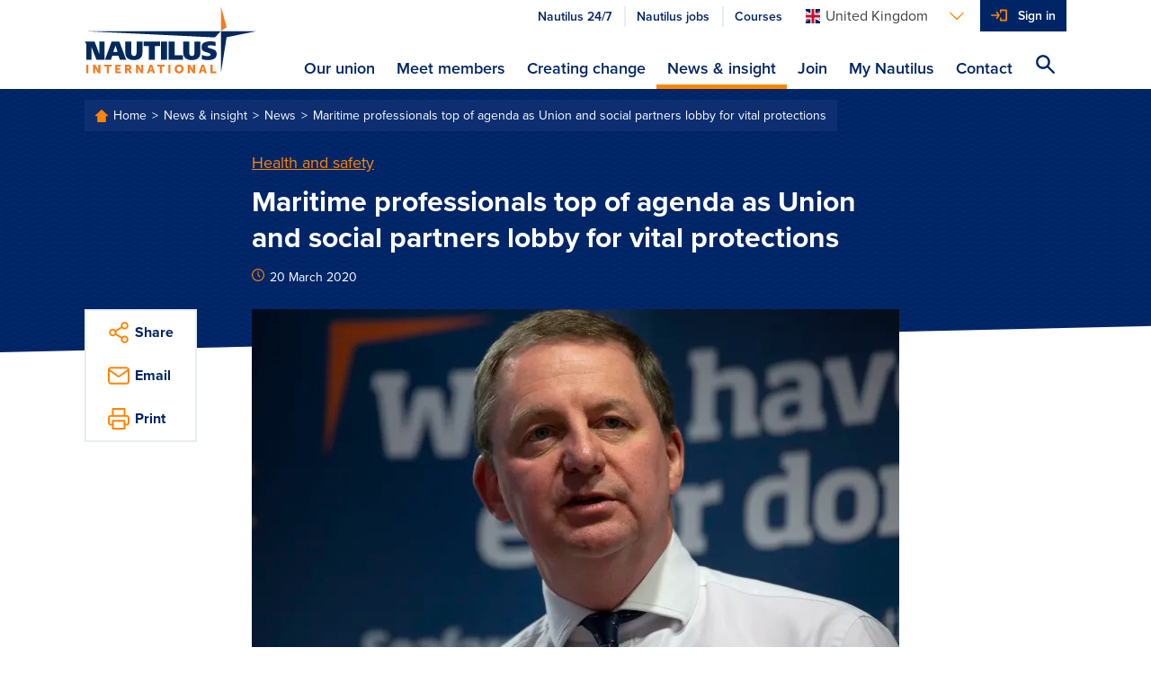

--- FILE ---
content_type: text/html; charset=utf-8
request_url: https://m.nautilusint.org/en/news-insight/news/maritime-professionals-top-of-agenda-as-union-and-social-partners-lobby-for-vital-protections/
body_size: 12779
content:

<!DOCTYPE html>
<html lang="en">
<head>
    <title>Seafarers top of agenda as Union and social partners lobby for vital protections</title>
    <!-- Favicons-->
        <link rel="apple-touch-icon" sizes="180x180" href="/apple-touch-icon.png">
        <link rel="icon" type="image/png" sizes="32x32" href="/favicon-32x32.png">
        <link rel="icon" type="image/png" sizes="16x16" href="/favicon-16x16.png">

    <link rel="manifest" href="/manifest.json">
    <link rel="mask-icon" href="/safari-pinned-tab.svg" color="#ff8500">
    <meta name="msapplication-TileColor" content="#da532c">
    <meta name="theme-color" content="#ffffff">
    <!--https://blog.kissmetrics.com/open-graph-meta-tags/-->
    <meta property="og:title" content="Seafarers top of agenda as Union and social partners lobby for vital protections">
    <meta name="twitter:title" content="Seafarers top of agenda as Union and social partners lobby for vital protections">
    <meta name="title" content="Seafarers top of agenda as Union and social partners lobby for vital protections">
    <meta property="og:url" content="https://www.nautilusint.org/en/news-insight/news/maritime-professionals-top-of-agenda-as-union-and-social-partners-lobby-for-vital-protections/">
    <meta name="twitter:card" content="summary">
    <meta name="twitter:url" content="https://www.nautilusint.org/en/news-insight/news/maritime-professionals-top-of-agenda-as-union-and-social-partners-lobby-for-vital-protections/">

    <meta name="viewport" content="width=device-width, initial-scale=1.0" />
            <meta name="description" content="The importance of seafarers to the world economy has been driven home by Nautilus International in highlighting the vital role they play keeping trade and goods flowing – including medical supplies – during the coronavirus pandemic.">
            <meta property="og:description" content="The importance of seafarers to the world economy has been driven home by Nautilus International in highlighting the vital role they play keeping trade and goods flowing – including medical supplies – during the coronavirus pandemic.">
            <meta name="twitter:description" content="The importance of seafarers to the world economy has been driven home by Nautilus International in highlighting the vital role they play keeping trade and goods flowing – including medical supplies – during the coronavirus pandemic.">
        <!--default to website-->
        <meta property="og:type" content="website">
            <meta property="og:image" content="https://res.cloudinary.com/nautilus-international/image/upload/f_auto,q_auto,dpr_auto,c_fill,w_1200,h_627/v1584459255/mark_dickinson_profile_ukbranch_2018_web_news.jpg">

    <!-- EPiServer Header Resources -->
    
    <!-- Main stylesheet -->
        <link rel="stylesheet" href="/Static/Nautilus/css/style.css?version=2025.9.23.4">
        <!-- Fastest webfont loading in the west :) -->
    <script>
        if (window.localStorage && window.localStorage._tk_cache) {
            document.documentElement.classList.add('wf-active');
            var script = document.createElement('script');
            script.innerHTML = localStorage._tk_cache + ";(function () {var timeout = setTimeout(function () {document.documentElement.classList.remove('wf-active');}, 300); Typekit.load({ async: false, active: function () { clearTimeout(timeout); }});})();";
            document.head.appendChild(script);
        }
        window._tk_onload = function () {
            var req = new XMLHttpRequest()
            req.addEventListener("load", function () {
                window.localStorage._tk_cache = this.responseText;
            });
            req.open("GET", "https://use.typekit.net/rmo8orz.js");
            req.send();
        };
    </script>
    <script async="" src="https://use.typekit.net/rmo8orz.js" onload="Typekit.load({ async: true, loading: window._tk_onload })"></script>

    
    <link href="https://www.nautilusint.org/en/news-insight/news/maritime-professionals-top-of-agenda-as-union-and-social-partners-lobby-for-vital-protections/" rel="canonical" />
    

<!-- Google Tag Manager -->
<script>(function(w,d,s,l,i){w[l]=w[l]||[];w[l].push({'gtm.start':
new Date().getTime(),event:'gtm.js'});var f=d.getElementsByTagName(s)[0],
j=d.createElement(s),dl=l!='dataLayer'?'&l='+l:'';j.async=true;j.src=
'https://www.googletagmanager.com/gtm.js?id='+i+dl;f.parentNode.insertBefore(j,f);
})(window,document,'script','dataLayer','GTM-MMRZDKB');</script>
<!-- End Google Tag Manager --><script type="text/javascript">var appInsights=window.appInsights||function(config){function t(config){i[config]=function(){var t=arguments;i.queue.push(function(){i[config].apply(i,t)})}}var i={config:config},u=document,e=window,o="script",s="AuthenticatedUserContext",h="start",c="stop",l="Track",a=l+"Event",v=l+"Page",r,f;setTimeout(function(){var t=u.createElement(o);t.src=config.url||"https://js.monitor.azure.com/scripts/a/ai.0.js";u.getElementsByTagName(o)[0].parentNode.appendChild(t)});try{i.cookie=u.cookie}catch(y){}for(i.queue=[],r=["Event","Exception","Metric","PageView","Trace","Dependency"];r.length;)t("track"+r.pop());return t("set"+s),t("clear"+s),t(h+a),t(c+a),t(h+v),t(c+v),t("flush"),config.disableExceptionTracking||(r="onerror",t("_"+r),f=e[r],e[r]=function(config,t,u,e,o){var s=f&&f(config,t,u,e,o);return s!==!0&&i["_"+r](config,t,u,e,o),s}),i}({instrumentationKey:"9850a4d2-6157-4c9d-8e2a-b28c86d5aee0",sdkExtension:"a"});window.appInsights=appInsights;appInsights.queue&&appInsights.queue.length===0&&appInsights.trackPageView();</script></head>
<body data-cloudinary="nautilus-international" data-editmode="False" data-search="/en/search/AutoComplete">

<!-- Google Tag Manager (noscript) -->
<noscript><iframe src="https://www.googletagmanager.com/ns.html?id=GTM-MMRZDKB"
height="0" width="0" style="display:none;visibility:hidden"></iframe></noscript>
<!-- End Google Tag Manager (noscript) -->
        <!-- Current Version: 2025.9.23.4 -->
    
    



<header class="c-site-header">
    <a class="c-skip-links" href="#main-content">Skip to main content</a>
    <div class="o-container">
        <div class="o-layout">
            <div class="o-layout__item c-site-header__bar">
                <a class="c-site-header__logo" href="/en/" >
                            <img src="/Static/Nautilus/img/site-logo.svg" width="192" height="76" alt="Nautilus International Maritime Union" />
                </a>

                <div class="c-site-header__right">
                        <div class="c-site-header__actions">
                            <ul class="o-list-inline c-site-header__quicklinks js-site-header-quicklinks"></ul>



<div class="c-dropdown js-dropdown c-site-header__dropdown">

    <button class="c-dropdown__toggle js-dropdown-toggle c-dropdown__toggle--bare" id="languages-selector" aria-haspopup="true" aria-expanded="false" aria-label="Languages">
        <span class="u-sprite c-icon u-margin-right-tiny">
            <svg viewBox="0 0 1 1">
                <use xlink:href="/Static/Nautilus/img/icons.svg#icon-flag-en"></use>
            </svg>
        </span><span class="c-dropdown__toggle-text">United Kingdom</span><span class="u-sprite c-icon c-dropdown__toggle-icon">
            <svg viewBox="0 0 1 1">
                <use xlink:href="/Static/Nautilus/img/icons.svg#icon-chevron-down"></use>
            </svg>
        </span>
    </button>
    <ul class="c-dropdown__list js-dropdown-list" aria-labelledby="languages-selector">

            <li class="c-dropdown__item">

                <a class="c-dropdown__link" href="/en/ChangeLanguage/?languageId=en" data-qa="languageSelectorButton-en">

                    <span class="u-sprite c-icon u-margin-right-tiny">
                        <svg viewBox="0 0 1 1">
                            <use xlink:href="/Static/Nautilus/img/icons.svg#icon-flag-en"></use>
                        </svg>
                    </span>United Kingdom
                </a>
            </li>
            <li class="c-dropdown__item">

                <a class="c-dropdown__link" href="/en/ChangeLanguage/?languageId=nl" data-qa="languageSelectorButton-nl">

                    <span class="u-sprite c-icon u-margin-right-tiny">
                        <svg viewBox="0 0 1 1">
                            <use xlink:href="/Static/Nautilus/img/icons.svg#icon-flag-nl"></use>
                        </svg>
                    </span>Netherlands
                </a>
            </li>
            <li class="c-dropdown__item">

                <a class="c-dropdown__link" href="/en/ChangeLanguage/?languageId=de" data-qa="languageSelectorButton-ch">

                    <span class="u-sprite c-icon u-margin-right-tiny">
                        <svg viewBox="0 0 1 1">
                            <use xlink:href="/Static/Nautilus/img/icons.svg#icon-flag-ch"></use>
                        </svg>
                    </span>Switzerland
                </a>
            </li>
    </ul>
</div>


                            <button class="c-site-header__actions-item c-site-header__toggle-nav js-toggle-nav" aria-label="Toggle Navigation">
                                <span class="u-sprite c-icon">
                                    <svg viewBox="0 0 1 1">
                                        <use xmlns:xlink="http://www.w3.org/1999/xlink" xlink:href="/Static/Nautilus/img/icons.svg#icon-menu"></use>
                                    </svg>
                                </span>
                            </button>

                            <ul class="o-list-inline c-site-header__account-actions js-site-header-account-actions">
                                    <li class="c-primary-nav__item c-primary-nav__item--no-border js-user-account-action">
                                        <div class="c-primary-nav__actions u-bg-primary-blue">
                                            <a class="c-primary-nav__link c-primary-nav__link--login u-text-white" data-qa="headersigninbutton" href="/en/my-nautilus/sign-in/">Sign in</a>
                                        </div>
                                    </li>
                            </ul>
                        </div>


                    <div class="c-site-header__nav-container js-nav-container">
                        <nav class="c-primary-nav" role="navigation">
                            <ul class="o-list-bare c-primary-nav__list js-primary-nav-list">

                                <!-- Site navigation items -->

                                        <li class="c-primary-nav__item c-primary-nav__item--top ">
                                            <div class="c-primary-nav__actions">

                                                <a class="c-primary-nav__link c-primary-nav__link--top" href="/en/our-union/" accesskey="">
                                                    Our union
                                                </a>

                                                    <span class="u-sprite c-icon c-primary-nav__link-icon c-primary-nav__link-icon--after u-text-primary-orange js-subnav-toggle">
                                                        <svg viewBox="0 0 1 1">
                                                            <use xlink:href="/Static/Nautilus/img/icons.svg#icon-plus"></use>
                                                        </svg>
                                                    </span>
                                            </div>
                                                <div class="c-primary-nav__subnav">
                                                    <div class="o-container">
                                                        <div class="c-primary-nav__subnav-intro">
                                                            <p class="c-heading-charlie c-heading-swoosh u-text-white">Our union</p>
                                                            <p class="u-margin-bottom-none">Nautilus International is an independent, influential, global trade union and professional organisation, committed to delivering high quality, cost-effective services to members, and welfare support to necessitous seafarers, their dependants and other maritime professionals.</p>
                                                        </div>
                                                        <ul class="o-list-bare c-primary-nav__subnav-list">
                                                                    <li class="c-primary-nav__item c-primary-nav__subnav-item">
                                                                        <div class="c-primary-nav__actions">

                                                                            <a class="c-primary-nav__link c-primary-nav__subnav-link" href="/en/our-union/who-we-are/" accesskey="">
                                                                                Who we are
                                                                            </a>
                                                                        </div>
                                                                    </li>
                                                                    <li class="c-primary-nav__item c-primary-nav__subnav-item">
                                                                        <div class="c-primary-nav__actions">

                                                                            <a class="c-primary-nav__link c-primary-nav__subnav-link" href="/en/our-union/what-we-do/" accesskey="">
                                                                                What we do
                                                                            </a>
                                                                        </div>
                                                                    </li>
                                                                    <li class="c-primary-nav__item c-primary-nav__subnav-item">
                                                                        <div class="c-primary-nav__actions">

                                                                            <a class="c-primary-nav__link c-primary-nav__subnav-link" href="/en/our-union/where-we-work/" accesskey="">
                                                                                Where we work
                                                                            </a>
                                                                        </div>
                                                                    </li>
                                                        </ul>
                                                    </div>
                                                </div>
                                        </li>
                                        <li class="c-primary-nav__item c-primary-nav__item--top ">
                                            <div class="c-primary-nav__actions">

                                                <a class="c-primary-nav__link c-primary-nav__link--top" href="/en/meet-members/" accesskey="">
                                                    Meet members
                                                </a>

                                            </div>
                                        </li>
                                        <li class="c-primary-nav__item c-primary-nav__item--top ">
                                            <div class="c-primary-nav__actions">

                                                <a class="c-primary-nav__link c-primary-nav__link--top" href="/en/creating-change/" accesskey="">
                                                    Creating change
                                                </a>

                                                    <span class="u-sprite c-icon c-primary-nav__link-icon c-primary-nav__link-icon--after u-text-primary-orange js-subnav-toggle">
                                                        <svg viewBox="0 0 1 1">
                                                            <use xlink:href="/Static/Nautilus/img/icons.svg#icon-plus"></use>
                                                        </svg>
                                                    </span>
                                            </div>
                                                <div class="c-primary-nav__subnav">
                                                    <div class="o-container">
                                                        <div class="c-primary-nav__subnav-intro">
                                                            <p class="c-heading-charlie c-heading-swoosh u-text-white">Creating change</p>
                                                            <p class="u-margin-bottom-none">Nautilus works with members, the maritime community, national governments and international agencies to create change, which improves the lives of maritime professionals.</p>
                                                        </div>
                                                        <ul class="o-list-bare c-primary-nav__subnav-list">
                                                                    <li class="c-primary-nav__item c-primary-nav__subnav-item">
                                                                        <div class="c-primary-nav__actions">

                                                                            <a class="c-primary-nav__link c-primary-nav__subnav-link" href="/en/creating-change/campaigns/" accesskey="">
                                                                                Campaigns
                                                                            </a>
                                                                        </div>
                                                                    </li>
                                                                    <li class="c-primary-nav__item c-primary-nav__subnav-item">
                                                                        <div class="c-primary-nav__actions">

                                                                            <a class="c-primary-nav__link c-primary-nav__subnav-link" href="/en/creating-change/get-involved/" accesskey="">
                                                                                Get involved
                                                                            </a>
                                                                        </div>
                                                                    </li>
                                                                    <li class="c-primary-nav__item c-primary-nav__subnav-item">
                                                                        <div class="c-primary-nav__actions">

                                                                            <a class="c-primary-nav__link c-primary-nav__subnav-link" href="/en/creating-change/events/" accesskey="">
                                                                                Events
                                                                            </a>
                                                                        </div>
                                                                    </li>
                                                        </ul>
                                                    </div>
                                                </div>
                                        </li>
                                        <li class="c-primary-nav__item c-primary-nav__item--top is-active">
                                            <div class="c-primary-nav__actions">

                                                <a class="c-primary-nav__link c-primary-nav__link--top" href="/en/news-insight/" accesskey="">
                                                    News &amp; insight
                                                </a>

                                                    <span class="u-sprite c-icon c-primary-nav__link-icon c-primary-nav__link-icon--after u-text-primary-orange js-subnav-toggle">
                                                        <svg viewBox="0 0 1 1">
                                                            <use xlink:href="/Static/Nautilus/img/icons.svg#icon-plus"></use>
                                                        </svg>
                                                    </span>
                                            </div>
                                                <div class="c-primary-nav__subnav">
                                                    <div class="o-container">
                                                        <div class="c-primary-nav__subnav-intro">
                                                            <p class="c-heading-charlie c-heading-swoosh u-text-white">News &amp; insight</p>
                                                            <p class="u-margin-bottom-none">Keep up to date with everything happening at Nautilus and read our views on maritime issues.</p>
                                                        </div>
                                                        <ul class="o-list-bare c-primary-nav__subnav-list">
                                                                    <li class="c-primary-nav__item c-primary-nav__subnav-item">
                                                                        <div class="c-primary-nav__actions">

                                                                            <a class="c-primary-nav__link c-primary-nav__subnav-link" href="/en/news-insight/news/" accesskey="">
                                                                                News
                                                                            </a>
                                                                        </div>
                                                                    </li>
                                                                    <li class="c-primary-nav__item c-primary-nav__subnav-item">
                                                                        <div class="c-primary-nav__actions">

                                                                            <a class="c-primary-nav__link c-primary-nav__subnav-link" href="/en/news-insight/telegraph/" accesskey="">
                                                                                Telegraph
                                                                            </a>
                                                                        </div>
                                                                    </li>
                                                                    <li class="c-primary-nav__item c-primary-nav__subnav-item">
                                                                        <div class="c-primary-nav__actions">

                                                                            <a class="c-primary-nav__link c-primary-nav__subnav-link" href="/en/news-insight/resources/" accesskey="">
                                                                                Resources
                                                                            </a>
                                                                        </div>
                                                                    </li>
                                                                    <li class="c-primary-nav__item c-primary-nav__subnav-item">
                                                                        <div class="c-primary-nav__actions">

                                                                            <a class="c-primary-nav__link c-primary-nav__subnav-link" href="/en/news-insight/letters-to-the-editor/" accesskey="">
                                                                                Letters to the editor
                                                                            </a>
                                                                        </div>
                                                                    </li>
                                                                    <li class="c-primary-nav__item c-primary-nav__subnav-item">
                                                                        <div class="c-primary-nav__actions">

                                                                            <a class="c-primary-nav__link c-primary-nav__subnav-link" href="/en/news-insight/book-reviews/" accesskey="">
                                                                                Book reviews
                                                                            </a>
                                                                        </div>
                                                                    </li>
                                                                    <li class="c-primary-nav__item c-primary-nav__subnav-item">
                                                                        <div class="c-primary-nav__actions">

                                                                            <a class="c-primary-nav__link c-primary-nav__subnav-link" href="/en/news-insight/ships-of-the-past/" accesskey="">
                                                                                Ships of the past
                                                                            </a>
                                                                        </div>
                                                                    </li>
                                                                    <li class="c-primary-nav__item c-primary-nav__subnav-item">
                                                                        <div class="c-primary-nav__actions">

                                                                            <a class="c-primary-nav__link c-primary-nav__subnav-link" href="/en/news-insight/advertise-with-nautilus-international/" accesskey="">
                                                                                Advertise with Nautilus International
                                                                            </a>
                                                                        </div>
                                                                    </li>
                                                        </ul>
                                                    </div>
                                                </div>
                                        </li>
                                        <li class="c-primary-nav__item c-primary-nav__item--top ">
                                            <div class="c-primary-nav__actions">

                                                <a class="c-primary-nav__link c-primary-nav__link--top" href="/en/join/" accesskey="">
                                                    Join
                                                </a>

                                                    <span class="u-sprite c-icon c-primary-nav__link-icon c-primary-nav__link-icon--after u-text-primary-orange js-subnav-toggle">
                                                        <svg viewBox="0 0 1 1">
                                                            <use xlink:href="/Static/Nautilus/img/icons.svg#icon-plus"></use>
                                                        </svg>
                                                    </span>
                                            </div>
                                                <div class="c-primary-nav__subnav">
                                                    <div class="o-container">
                                                        <div class="c-primary-nav__subnav-intro">
                                                            <p class="c-heading-charlie c-heading-swoosh u-text-white">Join</p>
                                                            <p class="u-margin-bottom-none">If you are a maritime professional, we are the specialist trade union and professional organisation for you.</p>
                                                        </div>
                                                        <ul class="o-list-bare c-primary-nav__subnav-list">
                                                                    <li class="c-primary-nav__item c-primary-nav__subnav-item">
                                                                        <div class="c-primary-nav__actions">

                                                                            <a class="c-primary-nav__link c-primary-nav__subnav-link" href="/en/join/join-online/" accesskey="">
                                                                                Join online
                                                                            </a>
                                                                        </div>
                                                                    </li>
                                                                    <li class="c-primary-nav__item c-primary-nav__subnav-item">
                                                                        <div class="c-primary-nav__actions">

                                                                            <a class="c-primary-nav__link c-primary-nav__subnav-link" href="/en/join/why-join/" accesskey="">
                                                                                Why join?
                                                                            </a>
                                                                        </div>
                                                                    </li>
                                                        </ul>
                                                    </div>
                                                </div>
                                        </li>
                                        <li class="c-primary-nav__item c-primary-nav__item--top ">
                                            <div class="c-primary-nav__actions">

                                                <a class="c-primary-nav__link c-primary-nav__link--top" href="/en/my-nautilus/" accesskey="">
                                                    My Nautilus
                                                </a>

                                                    <span class="u-sprite c-icon c-primary-nav__link-icon c-primary-nav__link-icon--after u-text-primary-orange js-subnav-toggle">
                                                        <svg viewBox="0 0 1 1">
                                                            <use xlink:href="/Static/Nautilus/img/icons.svg#icon-plus"></use>
                                                        </svg>
                                                    </span>
                                            </div>
                                                <div class="c-primary-nav__subnav">
                                                    <div class="o-container">
                                                        <div class="c-primary-nav__subnav-intro">
                                                            <p class="c-heading-charlie c-heading-swoosh u-text-white">My Nautilus</p>
                                                            <p class="u-margin-bottom-none">Login to your member area to update your details, find your organiser and much more.</p>
                                                        </div>
                                                        <ul class="o-list-bare c-primary-nav__subnav-list">
                                                                    <li class="c-primary-nav__item c-primary-nav__subnav-item">
                                                                        <div class="c-primary-nav__actions">

                                                                            <a class="c-primary-nav__link c-primary-nav__subnav-link" href="/en/my-nautilus/uk-branch-conference/" accesskey="">
                                                                                UK Branch Conference
                                                                            </a>
                                                                        </div>
                                                                    </li>
                                                                    <li class="c-primary-nav__item c-primary-nav__subnav-item">
                                                                        <div class="c-primary-nav__actions">

                                                                            <a class="c-primary-nav__link c-primary-nav__subnav-link" href="/en/my-nautilus/support-at-work/" accesskey="">
                                                                                Support at work
                                                                            </a>
                                                                        </div>
                                                                    </li>
                                                                    <li class="c-primary-nav__item c-primary-nav__subnav-item">
                                                                        <div class="c-primary-nav__actions">

                                                                            <a class="c-primary-nav__link c-primary-nav__subnav-link" href="/en/my-nautilus/nautilus-plus/" accesskey="">
                                                                                Nautilus Plus
                                                                            </a>
                                                                        </div>
                                                                    </li>
                                                                    <li class="c-primary-nav__item c-primary-nav__subnav-item">
                                                                        <div class="c-primary-nav__actions">

                                                                            <a class="c-primary-nav__link c-primary-nav__subnav-link" href="/en/my-nautilus/lay-reps/" accesskey="">
                                                                                Lay reps
                                                                            </a>
                                                                        </div>
                                                                    </li>
                                                                    <li class="c-primary-nav__item c-primary-nav__subnav-item">
                                                                        <div class="c-primary-nav__actions">

                                                                            <a class="c-primary-nav__link c-primary-nav__subnav-link" href="/en/my-nautilus/member-resources/" accesskey="">
                                                                                Member resources
                                                                            </a>
                                                                        </div>
                                                                    </li>
                                                                    <li class="c-primary-nav__item c-primary-nav__subnav-item">
                                                                        <div class="c-primary-nav__actions">

                                                                            <a class="c-primary-nav__link c-primary-nav__subnav-link" href="/en/my-nautilus/nautilus-elections/" accesskey="">
                                                                                Nautilus elections
                                                                            </a>
                                                                        </div>
                                                                    </li>
                                                                    <li class="c-primary-nav__item c-primary-nav__subnav-item">
                                                                        <div class="c-primary-nav__actions">

                                                                            <a class="c-primary-nav__link c-primary-nav__subnav-link" href="/en/my-nautilus/legal/" accesskey="">
                                                                                Legal
                                                                            </a>
                                                                        </div>
                                                                    </li>
                                                        </ul>
                                                    </div>
                                                </div>
                                        </li>
                                        <li class="c-primary-nav__item c-primary-nav__item--top ">
                                            <div class="c-primary-nav__actions">

                                                <a class="c-primary-nav__link c-primary-nav__link--top" href="/en/contact/" accesskey="">
                                                    Contact
                                                </a>

                                            </div>
                                        </li>

                                <li class="c-primary-nav__item js-navigation-quicklinks">
                                    <div class="c-primary-nav__actions">
                                            <a class="c-primary-nav__link c-primary-nav__link--half u-text-primary-blue"
                                               href="/link/2ddaf7270be4497f86b344cc0d93d885.aspx?epslanguage=en">
                                                Nautilus 24/7
                                            </a>
                                                                                    <a class="c-primary-nav__link c-primary-nav__link--half u-text-primary-blue"
                                               href="/link/70b11fc3d6ba4e68abc006ba07cb0b0c.aspx">
                                                Nautilus jobs
                                            </a>
                                                                                    <a class="c-primary-nav__link c-primary-nav__link--half u-text-primary-blue"
                                               href="/link/60c34de6839d4e5e9e02a8bc60b0115b.aspx">
                                                Courses
                                            </a>
                                    </div>
                                </li>

                            </ul>
                        </nav>
                    </div>

                    <button class="c-site-header__actions-item c-site-header__search js-toggle-search js-search-icon" aria-label="Search Website">
                        <span class="u-sprite c-icon">
                            <svg viewBox="0 0 1 1">
                                <use xmlns:xlink="http://www.w3.org/1999/xlink" xlink:href="/Static/Nautilus/img/icons.svg#icon-search"></use>
                            </svg>
                        </span>
                    </button>
                </div>

            </div>

        </div>
    </div>
</header>
<!-- Global search input field-->
<div class="c-site-search c-site-search--global js-global-search">
    <div class="o-container o-container--relative">
        <div class="o-layout">
            <div class="o-layout__item">
                <form class="js-site-search" id="" method="" action="/en/search/" autocomplete="off">
                    <input class="c-form-input c-form-input--invert c-form-input--global-search u-margin-bottom-none js-site-search-input" id="searchQuery" name="searchQuery" type="text" value="" />
                    <!-- Autocomplete results-->
                    <ul class="c-autocomplete c-autocomplete--global o-list-block js-site-search-autocomplete"></ul>
                </form>
            </div>
        </div>
    </div>
</div>

    <main class="site-content" id="main-content">
        



    <div class="c-page-header c-page-header--tilt c-page-header--overlap c-page-header--article">
        <div class="o-container">
            <div class="o-layout">

    <div class="o-layout__item">
        <div class="c-breadcrumbs">
                        <a class="c-breadcrumbs__link" href="/en/">
                            Home
                        </a>
                        <a class="c-breadcrumbs__link" href="/en/news-insight/">
                            News &amp; insight
                        </a>
                        <a class="c-breadcrumbs__link" href="/en/news-insight/news/">
                            News
                        </a>
                        <a class="c-breadcrumbs__link" href="/en/news-insight/news/maritime-professionals-top-of-agenda-as-union-and-social-partners-lobby-for-vital-protections/">
                            Maritime professionals top of agenda as Union and social partners lobby for vital protections
                        </a>
        </div>
    </div>
                <div class="o-layout__item u-width-8-col@large u-push-2-col@large">
                    <span class="c-page-header__category" >
                        <a href="/en/news-insight/?topic=Health and safety">Health and safety</a>
                    </span>
                    <h1 class="c-page-header__title">Maritime professionals  top of agenda as Union and social partners lobby for vital protections</h1>
                    <p class="c-text-smallprint">
                        <span class="u-sprite c-icon u-text-primary-orange u-margin-right-tiny">
                            <svg viewBox="0 0 1 1">
                                <use xlink:href="/Static/Nautilus/img/icons.svg#icon-clock"></use>
                            </svg>
                        </span>20 March 2020
                    </p>

                    

                </div>
            </div>
        </div>
    </div>

<div class="o-container o-container--relative">
    <div class="o-layout">
        <div class="o-layout__item u-width-10-col@large u-push-1-col@large u-width-8-col@x-large u-push-2-col@x-large">
                <figure class="c-featured-image">
                        <img class="c-featured-image__image" data-src="/globalassets/news-by-topic/nautilus-news/mark_dickinson_profile_ukbranch_2018_web_news.jpg" data-version="1584459255" alt="Image:Nautilus general secretary Mark Dickinson: Union will continue to lobby for seafarer protections during pandemic" title="Nautilus general secretary Mark Dickinson: Union will continue to lobby for seafarer protections during pandemic">
                    <figcaption class="c-featured-image__caption">Nautilus general secretary Mark Dickinson: Union will continue to lobby for seafarer protections during pandemic</figcaption>
                </figure>
                <div class="c-content-area js-content-area">

                    <!DOCTYPE html>
<html>
<head>
<script type="text/javascript">var appInsights=window.appInsights||function(config){function t(config){i[config]=function(){var t=arguments;i.queue.push(function(){i[config].apply(i,t)})}}var i={config:config},u=document,e=window,o="script",s="AuthenticatedUserContext",h="start",c="stop",l="Track",a=l+"Event",v=l+"Page",r,f;setTimeout(function(){var t=u.createElement(o);t.src=config.url||"https://js.monitor.azure.com/scripts/a/ai.0.js";u.getElementsByTagName(o)[0].parentNode.appendChild(t)});try{i.cookie=u.cookie}catch(y){}for(i.queue=[],r=["Event","Exception","Metric","PageView","Trace","Dependency"];r.length;)t("track"+r.pop());return t("set"+s),t("clear"+s),t(h+a),t(c+a),t(h+v),t(c+v),t("flush"),config.disableExceptionTracking||(r="onerror",t("_"+r),f=e[r],e[r]=function(config,t,u,e,o){var s=f&&f(config,t,u,e,o);return s!==!0&&i["_"+r](config,t,u,e,o),s}),i}({instrumentationKey:"9850a4d2-6157-4c9d-8e2a-b28c86d5aee0",sdkExtension:"a"});window.appInsights=appInsights;appInsights.queue&&appInsights.queue.length===0&&appInsights.trackPageView();</script></head>
<body>
<p>The importance of maritime and shipping professionals to the world economy has been driven home by Nautilus International in highlighting the vital role they play keeping trade and goods flowing &ndash; including medical supplies - during the coronavirus pandemic.&nbsp;</p>
<p>Working with international, regional and domestic social partners, the trade union for maritime professionals has secured important commitments from governments and industry to support seafarers and water transport workers during this unprecedented time.</p>
<p>An important success was the British government recognising that those working in water transport including seafarers are <a href="/en/news-insight/news/covid-19-uk-government-designates-seafarers-as-key-workers/">key workers</a>, thereby exempting them from travel restrictions, and supporting childcare and educational requirements, helping support members in their work.</p>
<p>In the Netherlands our strong social partnership quickly delivered a range of measures designed to keep the industry working.</p>
<p>'We were at first very fearful that shipping and seafarers was going to be ignored. But we are part of a movement that's turned it around and now seafarers are top of the agenda and our members contribution is being recognised as critical &nbsp;to keeping trade moving,' Nautilus general secretary Mark Dickinson said.</p>
<p>'I'm confident we can carry this movement forward over the coming weeks and months and am hopeful that it signals a permanent change.</p>
<p>'Everybody seems to be genuine in their determination to get through this incredibly difficult time.</p>
<p>&lsquo;I have more confidence now that seafarers, and all water transport workers, will now be seen as part of the solution, not the cause of the problem.'</p>
<p>During the week the general secretary took part in several teleconferences and videoconference to press home the issues facing seafarers domestically and internationally. Meetings where held between all the TUC transport trade unions with Department for Transport (DfT) officials and then separately with Transport Ministers including Kelly Tolhurst who now leads on maritime issues. Nautilus pressed home the fact that seafarers and other supply chain professionals must be classified as key workers and allowed to do their jobs otherwise trade will grind to a halt and supermarket shelves could not be restocked.</p>
<p>Nautilus also participated in global cross industry stakeholder talks, led by the International Chamber of Shipping (ICS) and the International Transport Workers' Federation (ITF). That resulted in a <a href="/en/news-insight/news/un-agencies-urged-to-recognise-seafarers-as-key-workers-during-covid-19-pandemic/">joint open letter</a> urging four UN bodies to use their influence on national governments so that seafarers can be recognised as key workers and treated accordingly.</p>
<p>The Union worked with three United Nations agencies, the World Health Organization (WHO), the International Labour Organisation (ILO) and the International Maritime Organization (IMO) covering common issues faced by transport workers.</p>
<p>By Friday Nautilus with the Rail and Maritime Transport (RMT) had met with DFT and Maritime Coastguard Agency (MCA) officials to drill down to specific issues affecting seafarers including concerns about job security, sick pay and the consequences of colleges closing, oral exams being cancelled and ferries moving to reduced manning due to the collapse in passenger footfall.</p>
<p>The maritime unions expressed their support for emergency financial measures for the industry being called for by the Chamber of Shipping. Nautilus continued to lobby to ensure that crew changes and repatriation, with many countries shutting their borders, blocking seafarers from disembarking and flights being cancelled. The UK confirmed that it would seek to ensure that seafarers can join and leave their vessels and take shore leave.</p>
<p>The Union will continue to push for governments, shipowners and operators to support seafarers' physical and mental health during the crisis, including the provision of Personal Protective Equipment (PPE), and medical testing equipment.</p>
<p>'We're determined to continue to work with all social partners at international, regional and national level to deliver positive outcomes for our members and for maritime professionals across the world.</p>
<p>&lsquo;Everyone is doing everything they can to support the effort to keep the industry moving and I am immensely proud of my team here at Nautilus, in all our branches, for their commitment to keep the show on the road and support our members. Our social partners and all the organisations we work with have shown tremendous commitment,&rsquo; Mr Dickinson said.</p>
<p><strong>* Listen to Mark Dickinson on the <a title="Lloyd's List podcast" href="https://soundcloud.com/user-762275282/the-lloyds-list-podcast-seafarers-are-not-the-problem-theyre-part-of-the-solution" target="_top">Lloyd's List podcast: supporting seafarers</a></strong></p>
</body>
</html>



                    

                    

                </div>




<div class="c-share c-share--full@small">
    <div class="c-share__item js-accordion-section">
        <a class="c-share__link js-accordion-trigger" href="#">
            <span class="u-sprite c-icon c-share__icon">
                <svg viewBox="0 0 1 1">
                    <use xlink:href="/Static/Nautilus/img/icons.svg#icon-share"></use>
                </svg>
            </span><span class="c-share__label">Share</span>
        </a>
        <div class="c-share__body js-accordion-content">
            <a class="c-share__link" href="http://www.facebook.com/sharer.php?u=https://www.nautilusint.org/en/news-insight/news/maritime-professionals-top-of-agenda-as-union-and-social-partners-lobby-for-vital-protections/" target="_blank" rel="noopener noreferrer">
                <span class="u-sprite c-icon c-share__icon">
                    <svg viewBox="0 0 1 1">
                        <use xlink:href="/Static/Nautilus/img/icons.svg#icon-facebook"></use>
                    </svg>
                </span>
            </a>
            <a class="c-share__link" href="https://twitter.com/share?url=https://www.nautilusint.org/en/news-insight/news/maritime-professionals-top-of-agenda-as-union-and-social-partners-lobby-for-vital-protections/" target="_blank" rel="noopener noreferrer">
                <span class="u-sprite c-icon c-share__icon">
                    <svg viewBox="0 0 1 1">
                        <use xlink:href="/Static/Nautilus/img/icons.svg#icon-twitter"></use>
                    </svg>
                </span>
            </a>
            <a class="c-share__link" href="https://www.linkedin.com/sharing/share-offsite/?url=https://www.nautilusint.org/en/news-insight/news/maritime-professionals-top-of-agenda-as-union-and-social-partners-lobby-for-vital-protections/" target="_blank" rel="noopener noreferrer">
                <span class="u-sprite c-icon c-share__icon">
                    <svg viewBox="0 0 1 1">
                        <use xlink:href="/Static/Nautilus/img/icons.svg#icon-linkedin"></use>
                    </svg>
                </span>
            </a>
        </div>
    </div>
    <div class="c-share__item">
        <a class="c-share__link" href="mailto:?Subject=Maritime professionals  top of agenda as Union and social partners lobby for vital protections&amp;Body=https://www.nautilusint.org/en/news-insight/news/maritime-professionals-top-of-agenda-as-union-and-social-partners-lobby-for-vital-protections/">
            <span class="u-sprite c-icon c-share__icon">
                <svg viewBox="0 0 1 1">
                    <use xlink:href="/Static/Nautilus/img/icons.svg#icon-mail"></use>
                </svg>
            </span><span class="c-share__label">Email</span>
        </a>
    </div>
    <div class="c-share__item">
        <a class="c-share__link" href="javascript:window.print()">
            <span class="u-sprite c-icon c-share__icon">
                <svg viewBox="0 0 1 1">
                    <use xlink:href="/Static/Nautilus/img/icons.svg#icon-print"></use>
                </svg>
            </span><span class="c-share__label">Print</span>
        </a>
    </div>
</div>

            <hr>
                <p class="c-heading-echo u-text-medium-grey u-margin-bottom-small">Tags</p>
                <ul class="o-list-inline" >
                                <li class="o-list-inline__item"><a class="c-label c-label--tag" href="/en/news-insight/?tag=coronavirus">coronavirus</a></li>
                                <li class="o-list-inline__item"><a class="c-label c-label--tag" href="/en/news-insight/?tag=keyworkers">keyworkers</a></li>
                                <li class="o-list-inline__item"><a class="c-label c-label--tag" href="/en/news-insight/?tag=nautilus 247">nautilus 247</a></li>
                </ul>
        </div>
    </div>
</div>
    <section class="u-bg-light-blue u-padding-top u-padding-bottom">
        <div class="o-container">
            <div class="o-layout">
                <div class="o-layout__item">
                    <h2 class="c-heading-charlie u-text-primary-blue u-text-center">More articles</h2>
                </div>
            </div>
            <div class="o-layout o-layout--flex">

<a class="c-card u-margin-bottom o-layout__item u-width-4-col@medium u-width-12-col@medium" href="/en/news-insight/telegraph/nautilus-faqs-on-covid19-coronavirus/" data-epi-block-id="7952"
   >
    <div class="c-card__image" data-src="/globalassets/news-by-topic/features/faq-gettyimages-features.jpg" data-version="1584030628">
            </div>
    <div class="c-card__body">
            <span class="c-text-smallprint u-text-primary-orange">Health and safety</span>
        <h3 class="c-card__title">Nautilus FAQs on Covid-19 Coronavirus</h3>
        <ul class="o-list-inline o-list-inline--narrow c-card__meta">
            <li class="o-list-inline__item"><span class="c-text-smallprint u-text-medium-grey">Telegraph</span></li>
            <li class="o-list-inline__item">
                <span class="c-text-smallprint u-text-medium-grey">
                    <span class="u-sprite c-icon u-margin-right-tiny">
                        <svg viewBox="0 0 1 1">
                            <use xlink:href="/Static/Nautilus/img/icons.svg#icon-clock"></use>
                        </svg>
                    </span>
                    01 December 2021
                </span>
            </li>
        </ul>
    </div>
</a>


<a class="c-card u-margin-bottom o-layout__item u-width-4-col@medium u-width-12-col@medium" href="/en/news-insight/news/covid-19-uk-government-designates-seafarers-as-key-workers/" data-epi-block-id="8058" 
    >
    <div class="c-card__image" data-src="/globalassets/news-by-topic/environment/container_ship_getty_images_news_crop.jpg" data-version="1576063204">
    </div>
    <div class="c-card__body">
            <span class="c-text-smallprint u-text-primary-orange">Government</span>
        <h3 class="c-card__title">Covid-19: UK government designates seafarers as key workers</h3>
            <p class="c-card__excerpt">Following sustained pressure from Nautilus and other transport unions, the UK government has officially designated seafarers as key workers.</p>
        <ul class="o-list-inline o-list-inline--narrow c-card__meta">
            <li class="o-list-inline__item"><span class="c-text-smallprint u-text-medium-grey">News</span></li>
            <li class="o-list-inline__item">
                <span class="c-text-smallprint u-text-medium-grey">                    
                    <span class="u-sprite c-icon u-margin-right-tiny">
                        <svg viewBox="0 0 1 1">
                            <use xlink:href="/Static/Nautilus/img/icons.svg#icon-clock"></use>
                        </svg>
                    </span>
                    20 March 2020
                </span>
            </li>
        </ul>
    </div>
</a>


<a class="c-card u-margin-bottom o-layout__item u-width-4-col@medium u-width-12-col@medium" href="/en/news-insight/news/mca-suspends-oral-exams/" data-epi-block-id="8070" 
    >
    <div class="c-card__image" data-src="/globalassets/news-by-topic/health-and-safety/crew-getty-news.jpg" data-version="1584714732">
    </div>
    <div class="c-card__body">
            <span class="c-text-smallprint u-text-primary-orange">Health and safety</span>
        <h3 class="c-card__title">MCA suspends oral exams</h3>
            <p class="c-card__excerpt">The UK Maritime and Coastguard Agency (MCA) has confirmed that oral exams will be suspended from 23 March for anyone who has arrived from outside the UK in the last 14 days, as part of a range of measures to prevent the spread of the Covid-19 coronavirus.</p>
        <ul class="o-list-inline o-list-inline--narrow c-card__meta">
            <li class="o-list-inline__item"><span class="c-text-smallprint u-text-medium-grey">News</span></li>
            <li class="o-list-inline__item">
                <span class="c-text-smallprint u-text-medium-grey">                    
                    <span class="u-sprite c-icon u-margin-right-tiny">
                        <svg viewBox="0 0 1 1">
                            <use xlink:href="/Static/Nautilus/img/icons.svg#icon-clock"></use>
                        </svg>
                    </span>
                    20 March 2020
                </span>
            </li>
        </ul>
    </div>
</a>


<a class="c-card u-margin-bottom o-layout__item u-width-4-col@medium u-width-12-col@medium" href="/en/news-insight/news/mca-to-extend-medical-certificates-by-up-to-three-months/" data-epi-block-id="8062" 
    >
    <div class="c-card__image" data-src="/globalassets/news-by-topic/health-and-safety/stop-coronavirus-getty-news.jpg" data-version="1584704781">
    </div>
    <div class="c-card__body">
            <span class="c-text-smallprint u-text-primary-orange">Health and safety</span>
        <h3 class="c-card__title">MCA to extend medical certificates by up to three months</h3>
            <p class="c-card__excerpt">The UK Maritime and Coastguard Agency (MCA) will extend medical certificates by up to three months for seafarers caught up in the coronavirus pandemic</p>
        <ul class="o-list-inline o-list-inline--narrow c-card__meta">
            <li class="o-list-inline__item"><span class="c-text-smallprint u-text-medium-grey">News</span></li>
            <li class="o-list-inline__item">
                <span class="c-text-smallprint u-text-medium-grey">                    
                    <span class="u-sprite c-icon u-margin-right-tiny">
                        <svg viewBox="0 0 1 1">
                            <use xlink:href="/Static/Nautilus/img/icons.svg#icon-clock"></use>
                        </svg>
                    </span>
                    20 March 2020
                </span>
            </li>
        </ul>
    </div>
</a>


<a class="c-card u-margin-bottom o-layout__item u-width-4-col@medium u-width-12-col@medium" href="/en/news-insight/news/seafaring-charities-step-in-to-assist-stranded-cruise-crew-at-tilbury/" data-epi-block-id="8067" 
    >
    <div class="c-card__image" data-src="/globalassets/news-by-topic/health-and-safety/tilbury_cruise_crew_web_news.jpg" data-version="1584709797">
    </div>
    <div class="c-card__body">
            <span class="c-text-smallprint u-text-primary-orange">Health and safety</span>
        <h3 class="c-card__title">Seafaring charities step in to assist stranded cruise crew at Tilbury</h3>
            <p class="c-card__excerpt">Seafaring charities step in to assist stranded cruise crew at Tilbury</p>
        <ul class="o-list-inline o-list-inline--narrow c-card__meta">
            <li class="o-list-inline__item"><span class="c-text-smallprint u-text-medium-grey">News</span></li>
            <li class="o-list-inline__item">
                <span class="c-text-smallprint u-text-medium-grey">                    
                    <span class="u-sprite c-icon u-margin-right-tiny">
                        <svg viewBox="0 0 1 1">
                            <use xlink:href="/Static/Nautilus/img/icons.svg#icon-clock"></use>
                        </svg>
                    </span>
                    20 March 2020
                </span>
            </li>
        </ul>
    </div>
</a>


<a class="c-card u-margin-bottom o-layout__item u-width-4-col@medium u-width-12-col@medium" href="/en/news-insight/news/thames-clippers-to-maintain-full-pay-for-crews-under-reduced-timetable/" data-epi-block-id="8066" 
    >
    <div class="c-card__image" data-src="/globalassets/news-by-topic/industrial/thames_clipper-_paw_meeting_webnews.jpg" data-version="1573216413">
    </div>
    <div class="c-card__body">
            <span class="c-text-smallprint u-text-primary-orange">Members at work</span>
        <h3 class="c-card__title">Thames Clippers to maintain full pay for crews under reduced timetable</h3>
            <p class="c-card__excerpt">Thames Clippers – a major employer of Nautilus members – is to scale down its service following a 75% reduction of business due to the Covid-19 coronavirus pandemic.</p>
        <ul class="o-list-inline o-list-inline--narrow c-card__meta">
            <li class="o-list-inline__item"><span class="c-text-smallprint u-text-medium-grey">News</span></li>
            <li class="o-list-inline__item">
                <span class="c-text-smallprint u-text-medium-grey">                    
                    <span class="u-sprite c-icon u-margin-right-tiny">
                        <svg viewBox="0 0 1 1">
                            <use xlink:href="/Static/Nautilus/img/icons.svg#icon-clock"></use>
                        </svg>
                    </span>
                    20 March 2020
                </span>
            </li>
        </ul>
    </div>
</a>


<a class="c-card u-margin-bottom o-layout__item u-width-4-col@medium u-width-12-col@medium" href="/en/news-insight/news/yacht-training-college-uksa-to-close-during-covid-19-pandemic/" data-epi-block-id="8061" 
    >
    <div class="c-card__image" data-src="/globalassets/news-by-topic/education-and-training/uksa_maritime_foundation_news.jpg" data-version="1563451286">
    </div>
    <div class="c-card__body">
            <span class="c-text-smallprint u-text-primary-orange">Colleges</span>
        <h3 class="c-card__title">Yacht training college UKSA to close during Covid-19 pandemic</h3>
            <p class="c-card__excerpt">The Nautilus yacht sector partner UKSA has decided to suspend operations from Sunday 22 March 2020 to help limit the spread of Covid-19 coronavirus.</p>
        <ul class="o-list-inline o-list-inline--narrow c-card__meta">
            <li class="o-list-inline__item"><span class="c-text-smallprint u-text-medium-grey">News</span></li>
            <li class="o-list-inline__item">
                <span class="c-text-smallprint u-text-medium-grey">                    
                    <span class="u-sprite c-icon u-margin-right-tiny">
                        <svg viewBox="0 0 1 1">
                            <use xlink:href="/Static/Nautilus/img/icons.svg#icon-clock"></use>
                        </svg>
                    </span>
                    20 March 2020
                </span>
            </li>
        </ul>
    </div>
</a>


<a class="c-card u-margin-bottom o-layout__item u-width-4-col@medium u-width-12-col@medium" href="/en/news-insight/news/covid-19-uk-ferries-on-short-crossings-to-allow-some-passengers-to-stay-in-vehicles/" data-epi-block-id="8045" 
    >
    <div class="c-card__image" data-src="/globalassets/news-by-topic/health-and-safety/wightlink_st_clare.jpg" data-version="1584634171">
    </div>
    <div class="c-card__body">
            <span class="c-text-smallprint u-text-primary-orange">Health and safety</span>
        <h3 class="c-card__title">Covid-19: UK ferries on short crossings to allow some passengers to stay in vehicles</h3>
            <p class="c-card__excerpt">The UK Maritime &amp; Coastguard Agency (MCA) has temporarily relaxed rules requiring all ferry passengers on multi-deck vessels to leave their vehicles and go to communal lounges.</p>
        <ul class="o-list-inline o-list-inline--narrow c-card__meta">
            <li class="o-list-inline__item"><span class="c-text-smallprint u-text-medium-grey">News</span></li>
            <li class="o-list-inline__item">
                <span class="c-text-smallprint u-text-medium-grey">                    
                    <span class="u-sprite c-icon u-margin-right-tiny">
                        <svg viewBox="0 0 1 1">
                            <use xlink:href="/Static/Nautilus/img/icons.svg#icon-clock"></use>
                        </svg>
                    </span>
                    19 March 2020
                </span>
            </li>
        </ul>
    </div>
</a>


<a class="c-card u-margin-bottom o-layout__item u-width-4-col@medium u-width-12-col@medium" href="/en/news-insight/news/belgium-drops-minimum-safe-manning-requirements/" data-epi-block-id="8027" 
    >
    <div class="c-card__image" data-src="/globalassets/news-by-topic/health-and-safety/deck-officer-getty-news.jpg" data-version="1584616462">
    </div>
    <div class="c-card__body">
            <span class="c-text-smallprint u-text-primary-orange">Health and safety</span>
        <h3 class="c-card__title">Belgium drops minimum safe manning requirements as ship inspections cease</h3>
            <p class="c-card__excerpt">The Belgian Maritime Inspectorate (BMI) has taken the unprecedented step of dispensing with minimum safe manning requirements under Maritime Labour Convention (MLC) in response to the coronavirus outbreak.</p>
        <ul class="o-list-inline o-list-inline--narrow c-card__meta">
            <li class="o-list-inline__item"><span class="c-text-smallprint u-text-medium-grey">News</span></li>
            <li class="o-list-inline__item">
                <span class="c-text-smallprint u-text-medium-grey">                    
                    <span class="u-sprite c-icon u-margin-right-tiny">
                        <svg viewBox="0 0 1 1">
                            <use xlink:href="/Static/Nautilus/img/icons.svg#icon-clock"></use>
                        </svg>
                    </span>
                    19 March 2020
                </span>
            </li>
        </ul>
    </div>
</a>


<a class="c-card u-margin-bottom o-layout__item u-width-4-col@medium u-width-12-col@medium" href="/en/news-insight/news/nautilus-backs-calls-for-government-support-package/" data-epi-block-id="8064" 
    >
    <div class="c-card__image" data-src="/globalassets/news-by-topic/health-and-safety/bob-sangunetti-uk-chamber-news.jpg" data-version="1584705700">
    </div>
    <div class="c-card__body">
            <span class="c-text-smallprint u-text-primary-orange">Health and safety</span>
        <h3 class="c-card__title">Nautilus backs calls for multi-million-pound government support package</h3>
            <p class="c-card__excerpt">Nautilus International has backed a call from the UK Chamber of Shipping for an immediate multi-million pound government support package to ensure the shipping industry can continue to bring in the food, goods and medicines the UK will need to fight the coronavirus.</p>
        <ul class="o-list-inline o-list-inline--narrow c-card__meta">
            <li class="o-list-inline__item"><span class="c-text-smallprint u-text-medium-grey">News</span></li>
            <li class="o-list-inline__item">
                <span class="c-text-smallprint u-text-medium-grey">                    
                    <span class="u-sprite c-icon u-margin-right-tiny">
                        <svg viewBox="0 0 1 1">
                            <use xlink:href="/Static/Nautilus/img/icons.svg#icon-clock"></use>
                        </svg>
                    </span>
                    20 March 2020
                </span>
            </li>
        </ul>
    </div>
</a>


<a class="c-card u-margin-bottom o-layout__item u-width-4-col@medium u-width-12-col@medium" href="/en/news-insight/news/un-agencies-urged-to-recognise-seafarers-as-key-workers-during-covid-19-pandemic/" data-epi-block-id="8051" 
    >
    <div class="c-card__image" data-src="/globalassets/news-by-topic/features/happiness_gangplank.jpg" data-version="1523293603">
    </div>
    <div class="c-card__body">
            <span class="c-text-smallprint u-text-primary-orange">International</span>
        <h3 class="c-card__title">UN agencies urged to recognise seafarers as key workers during Covid-19 pandemic</h3>
            <p class="c-card__excerpt">International maritime unions and employers have joined together to press the United Nations to keep world trade moving during the Covid-19 coronavirus pandemic.</p>
        <ul class="o-list-inline o-list-inline--narrow c-card__meta">
            <li class="o-list-inline__item"><span class="c-text-smallprint u-text-medium-grey">News</span></li>
            <li class="o-list-inline__item">
                <span class="c-text-smallprint u-text-medium-grey">                    
                    <span class="u-sprite c-icon u-margin-right-tiny">
                        <svg viewBox="0 0 1 1">
                            <use xlink:href="/Static/Nautilus/img/icons.svg#icon-clock"></use>
                        </svg>
                    </span>
                    19 March 2020
                </span>
            </li>
        </ul>
    </div>
</a>


<a class="c-card u-margin-bottom o-layout__item u-width-4-col@medium u-width-12-col@medium" href="/en/news-insight/news/imo-urges-member-states-to-take-pragmatic-approach-to-seafarer-certification/" data-epi-block-id="8041" 
    >
    <div class="c-card__image" data-src="/globalassets/news-by-topic/health-and-safety/imo-chief-kitack-lim-news.jpg" data-version="1584619556">
    </div>
    <div class="c-card__body">
            <span class="c-text-smallprint u-text-primary-orange">Health and safety</span>
        <h3 class="c-card__title">IMO urges member states to take pragmatic approach to seafarer certification</h3>
            <p class="c-card__excerpt">The International Maritime Organization (IMO) has urged all member states to take a pragmatic approach to seafarer certification during the worldwide coronavirus outbreak.</p>
        <ul class="o-list-inline o-list-inline--narrow c-card__meta">
            <li class="o-list-inline__item"><span class="c-text-smallprint u-text-medium-grey">News</span></li>
            <li class="o-list-inline__item">
                <span class="c-text-smallprint u-text-medium-grey">                    
                    <span class="u-sprite c-icon u-margin-right-tiny">
                        <svg viewBox="0 0 1 1">
                            <use xlink:href="/Static/Nautilus/img/icons.svg#icon-clock"></use>
                        </svg>
                    </span>
                    19 March 2020
                </span>
            </li>
        </ul>
    </div>
</a>


<a class="c-card u-margin-bottom o-layout__item u-width-4-col@medium u-width-12-col@medium" href="/en/news-insight/news/itf-green-lights-crew-contract-extensions/" data-epi-block-id="7988" 
    >
    <div class="c-card__image" data-src="/globalassets/news-by-topic/health-and-safety/itf_jackie_smith-news.jpg" data-version="1584456045">
    </div>
    <div class="c-card__body">
            <span class="c-text-smallprint u-text-primary-orange">Health and safety</span>
        <h3 class="c-card__title">ITF green lights crew contract extensions</h3>
            <p class="c-card__excerpt">The International Transport Workers Federation (ITF) will green light the extension of Seafarer Employment Agreements (SEAs) for up to one month in response to Covid-19 containment strategies.</p>
        <ul class="o-list-inline o-list-inline--narrow c-card__meta">
            <li class="o-list-inline__item"><span class="c-text-smallprint u-text-medium-grey">News</span></li>
            <li class="o-list-inline__item">
                <span class="c-text-smallprint u-text-medium-grey">                    
                    <span class="u-sprite c-icon u-margin-right-tiny">
                        <svg viewBox="0 0 1 1">
                            <use xlink:href="/Static/Nautilus/img/icons.svg#icon-clock"></use>
                        </svg>
                    </span>
                    17 March 2020
                </span>
            </li>
        </ul>
    </div>
</a>


<a class="c-card u-margin-bottom o-layout__item u-width-4-col@medium u-width-12-col@medium" href="/en/news-insight/news/etf-calls-for-emergency-eu-pandemic-measures-to-recognise-maritime-crew-onboard-and-onshore/" data-epi-block-id="7997" 
    >
    <div class="c-card__image" data-src="/globalassets/news-by-topic/health-and-safety/crew_at_work_web_news_danny_cornelissen.jpg" data-version="1584536654">
    </div>
    <div class="c-card__body">
            <span class="c-text-smallprint u-text-primary-orange">Health and safety</span>
        <h3 class="c-card__title">ETF calls for emergency EU pandemic measures to recognise maritime crew onboard and onshore</h3>
            <p class="c-card__excerpt">ETF calls for emergency EU pandemic measures to recognise maritime crew onboard and onshore</p>
        <ul class="o-list-inline o-list-inline--narrow c-card__meta">
            <li class="o-list-inline__item"><span class="c-text-smallprint u-text-medium-grey">News</span></li>
            <li class="o-list-inline__item">
                <span class="c-text-smallprint u-text-medium-grey">                    
                    <span class="u-sprite c-icon u-margin-right-tiny">
                        <svg viewBox="0 0 1 1">
                            <use xlink:href="/Static/Nautilus/img/icons.svg#icon-clock"></use>
                        </svg>
                    </span>
                    18 March 2020
                </span>
            </li>
        </ul>
    </div>
</a>


<a class="c-card u-margin-bottom o-layout__item u-width-4-col@medium u-width-12-col@medium" href="/en/news-insight/news/nautilus-flags-global-union-support-for-cruise-crew-affected-by-coronavirus-pandemic/" data-epi-block-id="8050" 
    >
    <div class="c-card__image" data-src="/globalassets/news-by-topic/members-at-work/at_work_deck_cruise_hal_news.jpg" data-version="1529076679">
    </div>
    <div class="c-card__body">
            <span class="c-text-smallprint u-text-primary-orange">Health and safety</span>
        <h3 class="c-card__title">Nautilus flags global union support for cruise crew affected by coronavirus pandemic</h3>
            <p class="c-card__excerpt">Nautilus flags global union support for cruise crew affected by coronavirus pandemic</p>
        <ul class="o-list-inline o-list-inline--narrow c-card__meta">
            <li class="o-list-inline__item"><span class="c-text-smallprint u-text-medium-grey">News</span></li>
            <li class="o-list-inline__item">
                <span class="c-text-smallprint u-text-medium-grey">                    
                    <span class="u-sprite c-icon u-margin-right-tiny">
                        <svg viewBox="0 0 1 1">
                            <use xlink:href="/Static/Nautilus/img/icons.svg#icon-clock"></use>
                        </svg>
                    </span>
                    19 March 2020
                </span>
            </li>
        </ul>
    </div>
</a>


<a class="c-card u-margin-bottom o-layout__item u-width-4-col@medium u-width-12-col@medium" href="/en/news-insight/news/uk-to-work-tirelessly-with-unions-to-support-transport-workers/" data-epi-block-id="8043" 
    >
    <div class="c-card__image" data-src="/globalassets/news-by-topic/health-and-safety/grant-shapps-uk-sec-of-state-for-transport-news.jpg" data-version="1584621320">
    </div>
    <div class="c-card__body">
            <span class="c-text-smallprint u-text-primary-orange">Health and safety</span>
        <h3 class="c-card__title">UK to work &#39;tirelessly&#39; with unions to support transport workers</h3>
            <p class="c-card__excerpt">The UK Department for Transport (DfT) has pledged to work with transport unions to ensure workers are supported during the Covid-19 outbreak.</p>
        <ul class="o-list-inline o-list-inline--narrow c-card__meta">
            <li class="o-list-inline__item"><span class="c-text-smallprint u-text-medium-grey">News</span></li>
            <li class="o-list-inline__item">
                <span class="c-text-smallprint u-text-medium-grey">                    
                    <span class="u-sprite c-icon u-margin-right-tiny">
                        <svg viewBox="0 0 1 1">
                            <use xlink:href="/Static/Nautilus/img/icons.svg#icon-clock"></use>
                        </svg>
                    </span>
                    19 March 2020
                </span>
            </li>
        </ul>
    </div>
</a>
</div>
        </div>
    </section>

    </main>




    <div class="c-cta u-text-center u-bg-secondary-blue u-bg-pattern">
        <div class="o-container">
            <h2 class="c-heading-charlie u-text-white u-fill-container u-margin-bottom">Become a Nautilus member today</h2>
            <div class="o-layout">
                <div class="o-layout__item u-width-5-col@medium u-push-1-col@medium u-width-4-col@large u-push-2-col@large">
                    <a class="c-button c-button--primary c-button--full u-margin-bottom-small" href="/en/join/join-online/">
                        Join<span class="u-sprite c-icon">
                            <svg viewBox="0 0 1 1" >
                                <use xlink:href="/Static/Nautilus/img/icons.svg#icon-chevron-right"></use>
                            </svg>
                        </span>
                    </a>
                </div>
                <div class="o-layout__item u-width-5-col@medium u-width-4-col@large">
                    <a class="c-button c-button--secondary-invert c-button--full u-margin-bottom-small" href="/en/join/why-join-old/">
                        Find out more<span class="u-sprite c-icon">
                            <svg viewBox="0 0 1 1" >
                                <use xlink:href="/Static/Nautilus/img/icons.svg#icon-chevron-right"></use>
                            </svg>
                        </span>
                    </a>
                </div>
            </div>
        </div>
    </div>
<footer class="c-site-footer">
    <div class="o-container o-container--relative">


<div class="o-layout">
    <!--Footer Links-->
    <div class="o-layout__item u-width-12-col@medium u-push-1-col@medium u-margin-left-reset@large"">
        <div class="o-layout u-relative">
            <div class="o-layout__item u-width-6-of-12-col@large" >
                <h2 class="c-heading-delta c-heading-swoosh c-site-footer__headline">Wherever you are, so are we</h2>
                <!--Social Links-->
                <div class="c-social-media c-site-footer__social-media">
                    <a class="c-social-media__item" href="https://www.facebook.com/Nautilusint/" target="_blank" rel="noopener noreferrer" aria-label="Facebook" >
                        <span class="u-sprite c-icon">
                            <svg viewBox="0 0 1 1">
                                <use xlink:href="/Static/Nautilus/img/icons.svg#icon-facebook"></use>
                            </svg>
                        </span>
                    </a><a class="c-social-media__item" href="https://twitter.com/nautilusint" target="_blank" rel="noopener noreferrer" aria-label="Twitter" >
                        <span class="u-sprite c-icon">
                            <svg viewBox="0 0 1 1">
                                <use xlink:href="/Static/Nautilus/img/icons.svg#icon-twitter"></use>
                            </svg>
                        </span>
                    </a><a class="c-social-media__item" href="https://www.youtube.com/user/nautilusint" target="_blank" rel="noopener noreferrer" aria-label="YouTube" >
                        <span class="u-sprite c-icon">
                            <svg viewBox="0 0 1 1">
                                <use xlink:href="/Static/Nautilus/img/icons.svg#icon-youtube"></use>
                            </svg>
                        </span>
                    </a><a class="c-social-media__item" href="https://www.linkedin.com/groups/5133007/profile" target="_blank" rel="noopener noreferrer" aria-label="LinkedIn" >
                        <span class="u-sprite c-icon">
                            <svg viewBox="0 0 1 1">
                                <use xlink:href="/Static/Nautilus/img/icons.svg#icon-linkedin"></use>
                            </svg>
                        </span>
                    </a>
                        <a class="c-social-media__item" href="https://www.instagram.com/nautilusint/?hl=en" target="_blank" rel="noopener noreferrer" aria-label="Instagram" >
                            <span class="u-sprite c-icon">
                                <svg viewBox="0 0 1 1">
                                    <use xlink:href="/Static/Nautilus/img/icons.svg#icon-instagram"></use>
                                </svg>
                            </span>
                        </a>
                                            <a class="c-social-media__item" href="https://www.tiktok.com/@nautilusint" target="_blank" rel="noopener noreferrer" aria-label="TikTok" >
                            <span class="u-sprite c-icon">
                                <svg viewBox="0 0 1 1">
                                    <use xlink:href="/Static/Nautilus/img/icons.svg#icon-tiktok"></use>
                                </svg>
                            </span>
                        </a>
                    <a class="c-social-media__item" href="/en/news-rss/" target="_blank" aria-label="RSS Feed">
                        <span class="u-sprite c-icon">
                            <svg viewBox="0 0 1 1">
                                <use xlink:href="/Static/Nautilus/img/icons.svg#icon-rss"></use>
                            </svg>
                        </span>
                    </a>
                </div>
            </div>
            <div class="o-layout__item u-width-5-of-12-col@medium u-width-3-of-12-col@large">
                <h3 class="c-text-lead u-text-white u-margin-bottom-tiny">About Nautilus International</h3>
                <ul class="o-list-bare c-site-footer__list" >
                            <li class="c-site-footer__list-item"><a class="c-link-bare" href="/en/our-union/" accesskey="">Who we are</a></li>
                            <li class="c-site-footer__list-item"><a class="c-link-bare" href="/en/our-union/who-we-are/rules/" accesskey="">Rules</a></li>
                            <li class="c-site-footer__list-item"><a class="c-link-bare" href="/en/our-union/who-we-are/regulations/" accesskey="">Regulations</a></li>
                            <li class="c-site-footer__list-item"><a class="c-link-bare" href="/en/our-union/who-we-are/governance-structure/" accesskey="">Governance structure</a></li>
                </ul>
            </div>
            <div class="o-layout__item u-width-5-of-12-col@medium u-width-3-of-12-col@large">
                <!--Contact Us section -->
                <h3 class="c-text-lead u-text-white u-margin-bottom-tiny">Contact us</h3>
                <ul class="o-list-bare" >
                            <li class="c-text-smallprint u-text-primary-orange">
                                <strong>Email us</strong>
                            </li>
                            <li>

                                <strong><a class="c-link-bare" href="mailto:enquiries@nautilusint.org">enquiries@nautilusint.org</a></strong>
                            </li>
                            <li class="c-text-smallprint u-text-primary-orange">
                                <strong>Tel (UK head office)</strong>
                            </li>
                            <li>

                                <strong><a class="c-link-bare" href="tel:00442089896677">+44 (0)20 8989 6677</a></strong>
                            </li>
                </ul>
            </div>            
        </div>
    </div>
</div>

    <div class="o-layout">
        <div class="o-layout__item">
            <div class="c-site-footer__logos">
                    <a class="c-site-footer__logo" href="https://www.plsa.co.uk/Policy-and-Research/Topics/Pension-Quality-Mark" target="_blank" rel="noopener">
                        <img data-src="/globalassets/logos/pension_quality_mark_logo_mono_rgb_x140.jpg" data-version="1750156638">
                    </a>
                    <a class="c-site-footer__logo" href="https://www.investorsinpeople.com/" target="_blank" rel="noopener">
                        <img data-src="/globalassets/logos/invest-in-people-gold-r-white.jpg" data-version="1750153437">
                    </a>
            </div>
        </div>
    </div>
    </div>


    <!--needed for all views-->
    <div class="o-container">
        <div class="c-site-footer__lower">
            <div class="o-layout o-layout--flex">
                <!--Lower footer links-->
                <div class="o-layout__item u-width-10-col@medium u-push-1-col@medium u-width-8-col@x-large u-margin-left-reset@x-large">
                    <ul class="o-list-inline o-list-inline--narrow u-margin-bottom-none" >
                                <li class="o-list-inline__item c-text-smallprint"><a class="c-link-bare" href="/en/our-union/who-we-are/privacy/">Privacy</a></li>
                                <li class="o-list-inline__item c-text-smallprint"><a class="c-link-bare" href="/en/our-union/who-we-are/website-terms-and-conditions/">Website terms and conditions</a></li>
                                <li class="o-list-inline__item c-text-smallprint"><a class="c-link-bare" href="/en/our-union/who-we-are/web-accessibility/">Web accessibility</a></li>
                                <li class="o-list-inline__item c-text-smallprint"><a class="c-link-bare" href="/en/sitemap/">Sitemap</a></li>
                    </ul>
                </div>
                <div class="o-layout__item u-width-10-col@medium u-push-1-col@medium u-width-4-col@x-large u-margin-left-reset@x-large">
                    <ul class="o-list-inline o-list-inline--narrow u-margin-bottom-none">
                            <li class="o-list-inline__item c-text-smallprint"> © Nautilus International 2025 All rights reserved</li>

                    </ul>
                </div>
            </div>
        </div>
    </div>
</footer>

    <script defer src="https://cdnjs.cloudflare.com/polyfill/v3/polyfill.min.js?features=default%2Cfetch%2CPromise%2CArray.prototype.find"></script>
    <script defer src="/Static/Nautilus/js/app.js?version=2025.9.23.4"></script>
    <script type="text/javascript" src="https://dl.episerver.net/13.6.1/epi-util/find.js"></script>
<script type="text/javascript">
if(typeof FindApi === 'function'){var api = new FindApi();api.setApplicationUrl('/');api.setServiceApiBaseUrl('/find_v2/');api.processEventFromCurrentUri();api.bindWindowEvents();api.bindAClickEvent();api.sendBufferedEvents();}
</script>

</body>
</html>


--- FILE ---
content_type: text/css
request_url: https://m.nautilusint.org/Static/Nautilus/css/style.css?version=2025.9.23.4
body_size: 42938
content:
/*! Core style version 2005271442 */html{box-sizing:border-box}*,:after,:before{box-sizing:inherit}

/*! normalize.css v8.0.1 | MIT License | github.com/necolas/normalize.css */html{line-height:1.15}body{margin:0}main{display:block}h1{font-size:2em;margin:.67em 0}hr{box-sizing:content-box;height:0;overflow:visible}pre{font-family:monospace,monospace;font-size:1em}a{background-color:transparent}abbr[title]{border-bottom:none;text-decoration:underline;-webkit-text-decoration:underline dotted;text-decoration:underline dotted}b,strong{font-weight:bolder}code,kbd,samp{font-family:monospace,monospace;font-size:1em}small{font-size:80%}sub,sup{font-size:75%;line-height:0;position:relative;vertical-align:baseline}sub{bottom:-.25em}sup{top:-.5em}img{border-style:none}button,input,optgroup,select,textarea{font-family:inherit;font-size:100%;line-height:1.15;margin:0}button,input{overflow:visible}button,select{text-transform:none}[type=button],[type=reset],[type=submit],button{-webkit-appearance:button}[type=button]::-moz-focus-inner,[type=reset]::-moz-focus-inner,[type=submit]::-moz-focus-inner,button::-moz-focus-inner{border-style:none;padding:0}[type=button]:-moz-focusring,[type=reset]:-moz-focusring,[type=submit]:-moz-focusring,button:-moz-focusring{outline:1px dotted ButtonText}fieldset{padding:.35em .75em .625em}legend{box-sizing:border-box;color:inherit;display:table;max-width:100%;padding:0;white-space:normal}progress{vertical-align:baseline}textarea{overflow:auto}[type=checkbox],[type=radio]{box-sizing:border-box;padding:0}[type=number]::-webkit-inner-spin-button,[type=number]::-webkit-outer-spin-button{height:auto}[type=search]{-webkit-appearance:textfield;outline-offset:-2px}[type=search]::-webkit-search-decoration{-webkit-appearance:none}::-webkit-file-upload-button{-webkit-appearance:button;font:inherit}details{display:block}summary{display:list-item}[hidden],template{display:none}blockquote,body,caption,dd,dl,fieldset,figure,form,h1,h2,h3,h4,h5,h6,hr,legend,ol,p,pre,table,td,th,ul{margin:0;padding:0}fieldset{min-width:0}li>ol,li>ul{margin-bottom:0}table{border-collapse:collapse;border-spacing:0}address,blockquote,dl,fieldset,figure,h1,h2,h3,h4,h5,h6,hgroup,ol,p,pre,table,ul{margin-bottom:1.5rem}dd,ol,ul{margin-left:1.5rem}@-webkit-keyframes rotate{0%{-webkit-transform:rotate(0deg);transform:rotate(0deg)}to{-webkit-transform:rotate(1turn);transform:rotate(1turn)}}@keyframes rotate{0%{-webkit-transform:rotate(0deg);transform:rotate(0deg)}to{-webkit-transform:rotate(1turn);transform:rotate(1turn)}}@-webkit-keyframes mediabox{0%{opacity:0}to{opacity:1}}@keyframes mediabox{0%{opacity:0}to{opacity:1}}@-webkit-keyframes mediaboxhide{0%{opacity:1}to{opacity:0}}@keyframes mediaboxhide{0%{opacity:1}to{opacity:0}}html{-webkit-font-smoothing:antialiased;-moz-osx-font-smoothing:grayscale;-webkit-text-size-adjust:100%;-ms-text-size-adjust:100%;min-height:100%;color:#404040;font-size:1em;line-height:1.5;overflow-y:scroll;scroll-behavior:smooth}html:not(.wf-active){font-family:Arial,sans-serif}html.wf-active{font-family:proxima-nova,Arial,sans-serif}body{background-color:#fff;overflow-x:hidden}.nav-is-visible{height:100%;overflow:hidden}h1{font-size:3.125rem;line-height:1.44}h1,h2{color:#002567}h2{font-size:2.375rem;line-height:1.264}h3{font-size:1.75rem;line-height:1.07}h3,h4{color:#002567}h4{font-size:1.3125rem;line-height:1.144}h5{font-size:1rem;line-height:1.5;color:#002567}blockquote{font-size:1.5rem;line-height:1;margin-bottom:3rem;color:#002567;font-weight:700;line-height:1.2}blockquote:before{height:3rem;width:3rem;display:block;background-image:url("data:image/svg+xml;charset=utf-8,%3Csvg xmlns='http://www.w3.org/2000/svg' viewBox='0 0 500 500'%3E\a%3Cpath fill='%23e6eef2' d='M146.5 47C64.5 106 2 205.8 2 314.6 2 402 53.7 450.2 112.6 450.2c53.5 0 94.6-42.8 94.6-94.5 0-53.6-35.7-91-85.7-91-9 0-21.4 1.8-23.2 1.8 5.4-57 57-128.5 114.2-166l-66-53.5zM432 47c-82 59-144.5 158.8-144.5 267.6 0 87.5 51.7 135.6 110.6 135.6 53.6 0 96.4-42.8 96.4-94.5 0-53.6-37.4-91-87.4-91-9 0-21.4 1.8-23.2 1.8 7-57 57-128.5 114.2-166L432 47z'/%3E\a%3C/svg%3E");background-repeat:no-repeat;background-size:contain;content:""}blockquote p{margin-bottom:0}cite{font-size:.875rem;line-height:1.7;display:block;color:#000;color:initial;font-style:normal;font-weight:400}hr{margin-top:-2px;margin-bottom:1.5rem;border:0;border-top:2px solid #e6eef2}s{-webkit-text-decoration-color:#ff8500;text-decoration-color:#ff8500}fieldset{border:0}legend{position:absolute!important;width:1px!important;height:1px!important;margin:-1px!important;padding:0!important;border:0!important;white-space:nowrap!important;overflow:hidden!important;clip:rect(0 0 0 0)!important}button,input,optgroup,select,textarea{font:inherit}a{color:inherit;text-decoration:underline;cursor:pointer;-webkit-text-decoration-color:#ff8500;text-decoration-color:#ff8500}a:hover{color:#ff8500}a:focus{outline:2px dashed #e67700}table{width:100%}img,picture,svg{max-width:100%;font-style:italic;vertical-align:middle}svg path{stroke:inherit;fill:inherit}.o-container{margin-right:auto;margin-left:auto;max-width:71.25em}.o-container:after,.o-container:before{display:table;content:""}.o-container--relative{position:relative}.o-layout{width:100%}.o-layout:after{clear:both;content:"";display:block}.o-layout--flushed,.o-layout--nested{margin-left:-1.5rem;margin-right:-1.5rem;width:calc(100% + 3rem)}.o-layout__item{width:calc(100% - 3rem);float:left;margin-left:1.5rem;float:none}@media only screen and (min-width:40em){.o-layout__item{float:left}}.o-layout__item>.o-layout{margin-left:-1.5rem;margin-right:-1.5rem;width:calc(100% + 3rem)}.o-layout--flex{display:flex;flex-wrap:wrap;height:100%}.o-layout--flex-column{flex-direction:column}.o-media:after{clear:both;content:"";display:block}.o-media__body{overflow:hidden}.o-media__img{height:4.5rem;width:4.5rem;margin-right:1.5rem;float:left;border-radius:50%;background-position:50%}.o-media--small>.o-media__img{margin-right:.75rem}.o-media--large>.o-media__img{margin-right:3rem}.o-media--reverse>.o-media__img{margin-right:0;margin-left:1.5rem;float:right}.o-media--small.o-media--reverse>.o-media__img{margin-left:.75rem}.o-media--large.o-media--reverse>.o-media__img{margin-left:3rem}.o-media--flex{display:flex;align-items:center}.o-table-borderless tr{border:0}.o-list-bare,.o-list-block{margin-left:0;list-style:none}.o-list-block__item{display:block}.o-list-inline{margin-left:0;list-style:none}.o-list-inline__item{display:inline-block}.o-list-inline--wide>.o-list-inline__item{margin-right:1.5rem}.o-list-inline--narrow>.o-list-inline__item{margin-right:.75rem}.o-list-nowrap{white-space:nowrap;overflow-x:auto}

/*! Flickity v2.2.1
https://flickity.metafizzy.co
---------------------------------------------- */.flickity-enabled{position:relative}.flickity-enabled:focus{outline:none}.flickity-viewport{overflow:hidden;position:relative;height:100%}.flickity-slider{position:absolute;width:100%;height:100%}.flickity-enabled.is-draggable{-webkit-tap-highlight-color:transparent;-webkit-user-select:none;-moz-user-select:none;-ms-user-select:none;user-select:none}.flickity-enabled.is-draggable .flickity-viewport{cursor:move;cursor:-webkit-grab;cursor:grab}.flickity-enabled.is-draggable .flickity-viewport.is-pointer-down{cursor:-webkit-grabbing;cursor:grabbing}.flickity-button{position:absolute;background:hsla(0,0%,100%,.75);border:none;color:#333}.flickity-button:hover{background:#fff;cursor:pointer}.flickity-button:focus{outline:none;box-shadow:0 0 0 5px #19f}.flickity-button:active{opacity:.6}.flickity-button:disabled{opacity:.3;cursor:auto;pointer-events:none}.flickity-button-icon{fill:currentColor}.flickity-prev-next-button{top:50%;width:44px;height:44px;border-radius:50%;-webkit-transform:translateY(-50%);transform:translateY(-50%)}.flickity-prev-next-button.previous{left:10px}.flickity-prev-next-button.next{right:10px}.flickity-rtl .flickity-prev-next-button.previous{left:auto;right:10px}.flickity-rtl .flickity-prev-next-button.next{right:auto;left:10px}.flickity-prev-next-button .flickity-button-icon{position:absolute;left:20%;top:20%;width:60%;height:60%}.flickity-page-dots{position:absolute;width:100%;bottom:-25px;padding:0;margin:0;list-style:none;text-align:center;line-height:1}.flickity-rtl .flickity-page-dots{direction:rtl}.flickity-page-dots .dot{display:inline-block;width:10px;height:10px;margin:0 8px;background:#333;border-radius:50%;opacity:.25;cursor:pointer}.flickity-page-dots .dot.is-selected{opacity:1}.c-skip-links{position:absolute;top:0;left:-100%;padding:.75rem;background-color:#000;color:#fff;text-decoration:none}.c-skip-links:focus{left:0}.c-heading-alpha{font-size:3.125rem;line-height:1.44;font-weight:700}.c-heading-bravo{font-size:2.375rem;line-height:1.264;font-weight:700}.c-heading-charlie{font-size:1.75rem;line-height:1.07;font-weight:700}.c-heading-delta{font-size:1.3125rem;line-height:1.144;font-weight:700}.c-heading-echo{font-size:1rem;line-height:1.5;font-weight:700}.c-text-lead{font-size:1.125rem;line-height:1.33}.c-text-body{font-size:1rem;line-height:1.5}.c-text-smallprint{font-size:.875rem;line-height:1.7}.c-text-tinyprint{font-size:.75rem;line-height:1}.c-heading-framed{position:relative;padding:.75rem 1.5rem;background-color:rgba(0,37,103,.8)}@media only screen and (min-width:40em){.c-heading-framed{padding:1.5rem 3rem;background-color:transparent}}@media only screen and (min-width:40em){.c-heading-framed:after,.c-heading-framed:before{height:2em;width:3em;display:block;position:absolute;background-image:url("data:image/svg+xml;charset=utf-8,%3Csvg xmlns='http://www.w3.org/2000/svg' viewBox='0 0 124 80'%3E\a%3Cpath fill='%23ff8500' fill-rule='evenodd' d='M0 0l12.2 64.5 112 15H0V0'/%3E\a%3C/svg%3E");background-repeat:no-repeat;background-size:cover;content:""}}@media only screen and (min-width:40em){.c-heading-framed:before{bottom:0;left:0}}@media only screen and (min-width:40em){.c-heading-framed:after{top:0;right:0;-webkit-transform:rotate(-180deg);transform:rotate(-180deg)}}.c-heading-swoosh{display:inline-block;position:relative}.c-heading-swoosh:after,.c-heading-swoosh:before{position:absolute;bottom:-20px;content:""}.c-heading-swoosh:before{height:0;width:0;border-color:#ff8500 transparent transparent;border-style:solid;border-width:15px 15px 0;left:0}.c-heading-swoosh:after{right:0;left:15px;height:15px;background-image:url("data:image/svg+xml;charset=utf-8,%3Csvg viewBox='0 0 494 15' xmlns='http://www.w3.org/2000/svg' preserveAspectRatio='none'%3E%3Cpath d='M0 15L493.66.613V0H0' fill='%23ff8500' fill-rule='evenodd'/%3E%3C/svg%3E");background-repeat:no-repeat;background-size:100% 100%}.c-link-bare{text-decoration:none}.c-link-bare:hover{text-decoration:underline;-webkit-text-decoration-color:#ff8500;text-decoration-color:#ff8500;color:#fff}.c-link-heading{text-decoration:none}.c-link-heading:hover{text-decoration:underline;-webkit-text-decoration-color:#ff8500;text-decoration-color:#ff8500;color:#002567}.c-link-download{display:flex;align-items:center;color:#002567;font-weight:700;text-decoration:none}.c-link-download:after,.c-link-download:before{height:1em;width:1em;background-repeat:no-repeat;background-size:contain;content:""}.c-link-download:before{margin-right:.375rem;background-image:url("data:image/svg+xml;charset=utf-8,%3Csvg xmlns='http://www.w3.org/2000/svg' viewBox='0 0 500 500'%3E\a%3Cg fill='%23ff8500'%3E\a%3Cpath d='M447 167.4L287.4 8c-3.7-4-8.8-6-14-6H113.6C77.5 2 48 31.4 48 67.6v364.8c0 36.2 29.5 65.6 65.7 65.6h273.5c36.2 0 65.7-29.4 65.7-65.6V181.6c0-5.3-2.2-10.4-6-14.2zm-34.2 265c0 14-11.5 25.5-25.6 25.5H113.7c-14 0-25.6-11.5-25.6-25.6V67.6c0-14 11.6-25.5 25.7-25.5H265l147.8 148v242.4z'/%3E\a%3Cpath d='M432.8 161.6H293.3V22c0-11-9-20-20-20s-20 9-20 20v159.6c0 11 9 20 20 20h159.5c11 0 20-9 20-20s-9-20-20-20z'/%3E\a%3C/g%3E\a%3C/svg%3E")}.c-link-download:after{margin-left:auto;background-image:url("data:image/svg+xml;charset=utf-8,%3Csvg xmlns='http://www.w3.org/2000/svg' viewBox='0 0 500 500'%3E\a%3Cg fill='%23ff8500'%3E\a%3Cpath d='M455 344c-11.2 0-20.2 9-20.2 20v68.4c0 14-11.4 25.5-25.5 25.5H90c-14 0-25.4-11.5-25.4-25.6V364c0-11-9-20-20-20s-20 9-20 20v68.4c0 36.2 29.3 65.6 65.5 65.6h319.3c36.2 0 65.6-29.4 65.6-65.6V364c0-11-9-20-20-20z'/%3E\a%3Cpath d='M355 235.8c-7.8-7.8-20.4-7.8-28.3 0l-77 77-77-77c-7.8-7.8-20.5-7.8-28.3 0-8 7.8-8 20.5 0 28.4l91.2 91.2c3.7 3.7 8.8 5.8 14 5.8 5.5 0 10.5-2 14.3-5.8l91-91.2c8-7.8 8-20.5 0-28.4z'/%3E\a%3Cpath d='M249.7 2c-11 0-20 9-20 20v319.2c0 11 9 20 20 20s20-9 20-20V22c0-11-9-20-20-20z'/%3E\a%3C/g%3E\a%3C/svg%3E");opacity:0}.c-link-download:hover{text-decoration:underline;-webkit-text-decoration-color:#ff8500;text-decoration-color:#ff8500;color:#002567}.c-link-download:hover:after{opacity:1}.c-link-block{font-size:1.3125rem;line-height:1.144;display:flex;align-items:center;justify-content:center;padding:1.5rem;background-color:#002567;color:#fff;font-weight:700;text-decoration:none}.c-link-block:hover{text-decoration:underline;-webkit-text-decoration-color:#ff8500;text-decoration-color:#ff8500;color:#fff}.c-icon{height:1em;width:1em}.c-icon--large{height:2em;width:2em}.c-button{display:inline-flex;justify-content:space-between;margin:0 0 .75rem;padding:19px 12px 19px 20px;transition:background-color .5s ease;border:2px solid transparent;border-radius:0;font:inherit;font-size:18px;font-weight:700;line-height:1;text-decoration:none;cursor:pointer;vertical-align:middle}.c-button:active,.c-button:focus,.c-button:hover{outline:none;text-decoration:none}.c-button::-moz-focus-inner{padding:0;border:0}.c-button--primary{background-color:#ff8500;color:#fff}.c-button--primary:active,.c-button--primary:hover{background-color:#e67700;color:#fff}.c-button--primary:focus{outline:2px dashed #e67700}.c-button--secondary{background-color:#002567;color:#fff}.c-button--secondary:active,.c-button--secondary:hover{background-color:#0d2f71;color:#fff}.c-button--secondary:focus{outline:2px dashed #e67700}.c-button--secondary .c-icon{color:#ff8500}.c-button--secondary-invert{background-color:#fff;color:#002567}.c-button--secondary-invert:active,.c-button--secondary-invert:hover{background-color:#e6eef2;color:#002567}.c-button--secondary-invert:focus{outline:2px dashed #e67700}.c-button--secondary-invert .c-icon{color:#ff8500}.c-button--video{padding:.75rem 1.5rem;font-size:32px}.c-button--round{width:1.875rem;height:1.875rem;padding:.5rem;border:0;border-radius:50%;background-color:#ff8500;color:#fff;font-size:14px;line-height:1}.c-button--round:hover{cursor:pointer}.c-button--round:focus{outline:2px dashed #e67700}.c-button--round>*{pointer-events:none}.c-button--full{display:flex;align-items:center;width:100%}@media only screen and (max-width:40em){.c-button--full\@small{display:flex;width:100%}}.c-button--small{padding:9px 12px 9px 20px}.c-button.is-disabled,.c-button.is-disabled:active,.c-button.is-disabled:focus,.c-button.is-disabled:hover{background-color:#afafaf;color:#fff;cursor:not-allowed}.c-button.is-error,.is-error .c-button{position:relative}.c-button.is-error,.c-button.is-error:active,.c-button.is-error:focus,.c-button.is-error:hover,.is-error .c-button,.is-error .c-button:active,.is-error .c-button:focus,.is-error .c-button:hover{background-color:#c50c3b;color:#fff;cursor:not-allowed}.c-button.is-loading .c-icon{-webkit-animation:rotate 1s linear infinite;animation:rotate 1s linear infinite}.c-table-wrapper{scrollbar-width:thin;scrollbar-color:#d6d6d6 #fff;overflow-x:auto}.c-table-wrapper::-webkit-scrollbar{width:7px;height:7px}.c-table-wrapper::-webkit-scrollbar-thumb{display:block;border-radius:7px;background-color:#d6d6d6;box-shadow:0 0 1px hsla(0,0%,100%,.5)}.c-table-wrapper::-webkit-scrollbar-track{border-radius:7px;box-shadow:inset 0 0 6px rgba(0,0,0,.2)}.c-table thead,table thead{border-bottom:4px solid #ff8500}.c-table thead th,table thead th{font-size:1.3125rem;line-height:1.144;color:#002567;font-weight:700;text-align:left}.c-table tbody tr:nth-child(2n),table tbody tr:nth-child(2n){background-color:#e6eef2}.c-table td,.c-table th,table td,table th{padding:.75rem}.c-table--hover{background-color:#fff}.c-table--hover tbody tr:nth-child(2n){background-color:transparent}.c-table--hover tbody tr:hover{background-color:#e6eef2}.c-table--hover tbody tr td{border-top:1px solid #e6eef2}.c-table--fixed{table-layout:fixed}.c-table--input input{vertical-align:middle}.c-form-list{margin:0;padding:0;list-style:none}.c-form-list--relative{position:relative}.c-form-list__item{display:block;width:100%;margin-bottom:.75rem}@media only screen and (min-width:40em){.c-form-list__item{width:22em}}@media only screen and (min-width:40em){.c-form-list__item--full{width:100%}}.c-form-pair{margin-bottom:.75rem}@media only screen and (min-width:40em){.c-form-pair{display:table}.c-form-pair .c-form-pair__input,.c-form-pair .c-form-pair__label{display:table-cell;vertical-align:top}.c-form-pair .c-form-pair__label{margin-right:.75rem}}.c-form-label{font-size:1rem;line-height:1.5;display:inline-block;margin-bottom:.375rem}.c-form-label__tooltip{margin-left:.375rem}.c-form-input{font-size:1rem;line-height:1.5;display:inline-block;width:100%;height:3.75rem;margin-bottom:.75rem;padding:0 .75rem;transition:border-color .25s ease;border:2px solid #e6eef2;border-radius:0;outline:0;background-color:#fff;line-height:3.75rem;-webkit-appearance:none;-moz-appearance:none;appearance:none}.c-form-input:focus{border-color:#002567;outline:none}.c-form-input--long{height:6em;padding:.75rem;line-height:1.5}.c-form-input--small{height:1.875rem;line-height:1.875rem}.c-form-input--invert{border-color:#fff}.c-form-input--global-search{padding-left:3rem;background-image:url("data:image/svg+xml;charset=utf-8,%3Csvg viewBox='0 0 500 500' xmlns='http://www.w3.org/2000/svg'%3E\a%3Cpath d='M489 449L340 300A187 187 0 102 189a187 187 0 00298 151l149 149c6 6 13 9 20 9s15-3 20-9c12-11 12-28 0-40zM189 318c-72 0-129-57-129-129S117 60 189 60s129 57 129 129-57 129-129 129z' fill='%23ff8500'/%3E\a%3C/svg%3E");background-repeat:no-repeat;background-position:.75rem 50%;background-size:1.5rem}.c-form-date{font-size:1rem;line-height:1.5;display:inline-block;width:100%;height:3.75rem;margin-bottom:.75rem;padding:.75rem;transition:border-color .25s ease;border:2px solid #e6eef2;border-radius:0;outline:0;background-color:#fff}.c-form-date::-webkit-datetime-edit-month-field{padding:2px}.c-form-date::-webkit-datetime-edit-day-field{padding-right:2px}.c-form-date::-webkit-datetime-edit-year-field{padding-left:2px}.c-form-date:focus{border-color:#002567}.c-form-combo{display:table;width:100%}.c-form-combo__cell{display:table-cell;width:100%;vertical-align:top}.c-form-combo__button{height:3.75rem;margin-left:1.5rem;white-space:nowrap}.c-form-combo__button,.c-form-combo__input{font-size:1rem;line-height:1.5;padding-top:.75rem;padding-bottom:.75rem}.c-form-select{font-size:1rem;line-height:1.5;display:inline-block;position:relative;width:100%;margin-bottom:.75rem;border-radius:0;background-color:#fff;cursor:pointer}.c-form-select:before{display:none;position:absolute;top:2px;right:2px;bottom:2px;width:3rempx2rem(15px);border-radius:0 0 0 0;background-image:linear-gradient(270deg,#fff 60%,hsla(0,0%,100%,0));content:""}.c-form-select:after{position:absolute;top:50%;right:15px;width:15px;height:15px;margin-bottom:.375rem;-webkit-transform:translateY(-50%);transform:translateY(-50%);background-image:url("data:image/svg+xml,%3Csvg xmlns='http://www.w3.org/2000/svg' viewBox='0 0 500 500'%3E\a     %3Cpath fill='%23ff8500' d='M41 123.6c-7.7-7.5-20-7.5-27.7 0-7.6 7.6-7.6 19.8 0 27.4l223 220.6c7.6 7.6 20 7.6 27.6 0L486.6 151c7.6-7.6 7.6-19.8 0-27.4-7.7-7.5-20-7.5-27.6 0L250 325 41 123.5z'/%3E\a     %3C/svg%3E\a");background-repeat:no-repeat;background-position:50%;background-size:contain;content:""}.c-form-select__dropdown{position:relative;width:100%;height:3.75rem;padding:.75rem 3rem .75rem .75rem;transition:border-color .25s ease;border:2px solid #e6eef2;border-radius:0;outline:0;background-color:transparent;box-shadow:0 0 0 0 rgba(0,0,0,.2);cursor:pointer;z-index:1;-webkit-appearance:none;-moz-appearance:none;appearance:none}.c-form-select__dropdown::-ms-expand{display:none}.c-form-select__dropdown:focus{border-color:#002567}.c-form-select__dropdown--invert{border-color:#fff}@supports (pointer-events:none){.c-form-select:after,.c-form-select:before{display:block;z-index:1;pointer-events:none}.c-form-select__dropdown{z-index:0}}.c-form-checkbox{display:inline-block;width:100%;margin-bottom:.75rem;font-size:18px;cursor:pointer}.c-form-checkbox--inline{width:auto;margin-right:3rem}.c-form-checkbox__input{position:absolute!important;width:1px!important;height:1px!important;margin:-1px!important;padding:0!important;border:0!important;white-space:nowrap!important;overflow:hidden!important;clip:rect(0 0 0 0)!important}.c-form-checkbox__caption{display:block;position:relative;margin-left:2em}.c-form-checkbox__caption:before{display:inline-block;position:relative;top:3px;width:1em;height:1em;margin-right:1em;margin-left:-2em;transition:border-color .25s ease;border:2px solid #e6eef2;background-color:#fff;content:""}.c-form-checkbox--radio .c-form-checkbox__caption:before{border-radius:100%}.c-form-checkbox__input:focus+.c-form-checkbox__caption:before{outline:2px dashed #e67700}.c-form-checkbox__input:checked+.c-form-checkbox__caption:before{transition:border-color .25s ease,background-color .25s ease;border-color:#002567;background-color:#ff8500;box-shadow:inset 0 0 0 3px #fff}.c-form-checkbox:not(.c-form-checkbox--radio) .c-form-checkbox__input:checked+.c-form-checkbox__caption:before{background-color:transparent;background-image:url("data:image/svg+xml,%3Csvg xmlns='http://www.w3.org/2000/svg' viewBox='0 0 500 500'%3E\a     %3Cpath fill='%23ff8500' d='M492 79.4c-7.7-7.8-20.4-7.8-28.2 0L164.5 378.7 36.2 250.3c-7.8-8-20.5-8-28.3 0-8 7.8-8 20.5 0 28.3l142.3 142.5c4 4 9 5.8 14.2 5.8 5 0 10.3-2 14.2-5.8L492 107.7c8-7.8 8-20.5 0-28.3z'/%3E\a     %3C/svg%3E\a");background-repeat:no-repeat;background-position:50%;background-size:90%;box-shadow:none}.c-form-range{position:relative}.c-form-range__input{width:100%;margin:3rem 0 1.5rem;-webkit-appearance:none;-moz-appearance:none;appearance:none}.c-form-range__input::-webkit-slider-runnable-track{height:2px;width:100%;border-width:0;background-color:#e6eef2;box-shadow:none;cursor:pointer}.c-form-range__input::-moz-range-track{height:2px;width:100%;border-width:0;background-color:#e6eef2;box-shadow:none;cursor:pointer}.c-form-range__input::-moz-focus-outer{border-width:0}.c-form-range__input::-ms-track{height:2px;width:100%;border-width:0;background-color:#e6eef2;box-shadow:none;cursor:pointer}.c-form-range__input::-webkit-slider-thumb{height:1.5rem;width:1.5rem;margin-top:-11px;border-width:0;border-radius:50%;background-color:#ff8500;box-shadow:none;cursor:pointer;-webkit-appearance:none;appearance:none}.c-form-range__input::-moz-range-thumb{height:1.5rem;width:1.5rem;border-width:0;border-radius:50%;background-color:#ff8500;box-shadow:none;cursor:pointer;-moz-appearance:none;appearance:none}.c-form-range__input::-ms-thumb{height:1.5rem;width:1.5rem;border-width:0;border-radius:50%;background-color:#ff8500;box-shadow:none;cursor:pointer;appearance:none}.c-form-range__input::-ms-fill-lower,.c-form-range__input::-ms-fill-upper{border-width:0;border-radius:0;background-color:#e6eef2;box-shadow:none}.c-form-range__input:focus{outline:none}.c-form-range__input:focus::-webkit-slider-runnable-track{background-color:#002567}.c-form-range__input:focus::-moz-range-track{background-color:#002567}.c-form-range__input:focus::-ms-fill-lower,.c-form-range__input:focus::-ms-fill-upper{background-color:#002567}.c-form-range-value{position:absolute;top:28px;left:-12px;display:block;min-width:3rem;padding-right:.75rem;padding-left:.75rem;-webkit-transform:translateX(-25%);transform:translateX(-25%);border-radius:25px;background-color:#002567;color:#fff;text-align:center}.c-form-range-value:after{position:absolute;bottom:-6px;left:50%;height:0;width:0;border-color:#002567 transparent transparent;border-style:solid;border-width:6px 6px 0;-webkit-transform:translateX(-50%);transform:translateX(-50%);content:""}.c-form-thumbnail{width:calc(50% - 2.25rem);float:left;margin-left:1.5rem;display:block;position:relative;height:7.5rem;margin-bottom:1.5rem}@media only screen and (min-width:61.25em){.c-form-thumbnail{height:10.5rem}}.c-form-thumbnail__input{position:absolute!important;width:1px!important;height:1px!important;margin:-1px!important;padding:0!important;border:0!important;white-space:nowrap!important;overflow:hidden!important;clip:rect(0 0 0 0)!important}.c-form-thumbnail__image{display:block;width:100%;height:100%;border:2px solid #e6eef2;object-fit:cover;object-position:center}.c-form-thumbnail__checkbox{display:block;position:absolute;top:.75rem;right:.75rem;width:1.5em;height:1.5em;transition:border-color .25s ease;border:2px solid #e6eef2;background-color:#fff}.c-form-thumbnail:hover{cursor:pointer}.c-form-thumbnail:hover .c-form-thumbnail__image,.c-form-thumbnail__input:focus~.c-form-thumbnail__image{border-color:#002567}.c-form-thumbnail__input:checked+.c-form-thumbnail__checkbox{border-color:#002567;background-color:#fff;background-image:url("data:image/svg+xml,%3Csvg xmlns='http://www.w3.org/2000/svg' viewBox='0 0 500 500'%3E\a     %3Cpath fill='%23ff8500' d='M492 79.4c-7.7-7.8-20.4-7.8-28.2 0L164.5 378.7 36.2 250.3c-7.8-8-20.5-8-28.3 0-8 7.8-8 20.5 0 28.3l142.3 142.5c4 4 9 5.8 14.2 5.8 5 0 10.3-2 14.2-5.8L492 107.7c8-7.8 8-20.5 0-28.3z'/%3E\a     %3C/svg%3E\a");background-repeat:no-repeat;background-position:50%;background-size:90%;box-shadow:none}.c-form-thumbnail__input:checked~.c-form-thumbnail__image{border-color:#ff8500}.c-form-input[type=date]{min-width:8.75rem}.c-form-input[type=date]::-webkit-clear-button,.c-form-input[type=date]::-webkit-inner-spin-button{display:none;-webkit-appearance:none}.c-form-required{display:inline-block;margin-left:.375rem;color:#c50c3b}.c-form-required.c-form-required{border-bottom:0;text-decoration:none}.c-form-error{display:none;margin-top:-.375rem}.c-form-recaptcha{display:flex;justify-content:center}.is-error{color:#c50c3b}.is-error .c-form-error{display:block}.c-form-date.is-error,.c-form-input.is-error,.c-form-select__dropdown.is-error,.is-error .c-form-date,.is-error .c-form-input,.is-error .c-form-select__dropdown{border-color:#c50c3b}.c-form-date.is-error:focus,.c-form-input.is-error:focus,.c-form-select__dropdown.is-error:focus,.is-error .c-form-date:focus,.is-error .c-form-input:focus,.is-error .c-form-select__dropdown:focus{border-color:#fff;box-shadow:0 0 8px 0 rgba(197,12,59,.75)}.c-form-checkbox__caption.is-error:before,.is-error .c-form-checkbox__caption:before{border-color:#c50c3b}.c-autocomplete{position:absolute;top:100%;left:0;display:none;width:100%;background-color:#fff;z-index:2}.c-autocomplete__item{padding:.75rem 1.5rem;color:#002567}.c-autocomplete__item.is-selected,.c-autocomplete__item:hover{background-color:#e6eef2}.c-autocomplete__item--highlight{background-color:#e6eef2;font-weight:700}.c-autocomplete--global{left:1.5rem;width:calc(100% - 3rem)}.c-autocomplete.is-active{display:block;margin-top:-2px;border:2px solid #002567}.c-label{padding:.375rem .75rem;font-size:.875rem;line-height:1.7;display:inline-block;color:#fff;font-weight:700;line-height:1;white-space:nowrap}.c-label[href]{text-decoration:none}.c-label--featured{background-color:#ff8500;top:0;left:0}.c-label--members{background-color:#002567;top:0;right:0}.c-label--event{background-color:#00953a;bottom:0;left:0}.c-label--campaign{background-color:#c50c3b;bottom:0;right:0}.c-label--tag{background-color:#e6eef2;margin-bottom:.375rem;color:#002567}.c-label--advert{background-color:#afafaf}.c-label--small{font-size:.75rem;line-height:1;padding:.1875rem .375rem}@media only screen and (min-width:40em){.c-label--small\@medium{font-size:.75rem;line-height:1;padding:.1875rem .375rem}}.c-alert-container{position:relative}.c-page-header--tilt+.c-alert-container{margin-top:-4rem}.c-alert{margin-bottom:1.5rem;padding:.75rem 1.5rem;color:#fff}.c-alert__message{margin-bottom:0}.c-alert--success{background-color:#00953a}.c-alert--error{background-color:#c50c3b}.c-alert--info{background-color:#e6eef2;color:#404040}.validation-summary-errors{margin-bottom:1.5rem;padding:.75rem 1.5rem;background-color:#c50c3b;color:#fff}.validation-summary-errors ul{margin-bottom:0;margin-left:0;list-style-type:none}.c-site-header{position:relative}.c-site-header__bar{display:flex;align-items:center;justify-content:space-between}.c-site-header__logo{display:inline-block;width:45%;max-width:12rem;margin:.75rem 0}.c-site-header__logo img{position:relative;top:-.375rem}@media only screen and (min-width:61.25em){.c-site-header__right{align-self:flex-end;text-align:right}}@media only screen and (min-width:61.25em){.c-site-header__actions{display:flex;align-items:center;justify-content:flex-end;margin-bottom:17px}}.c-site-header__actions>:last-child{padding-right:0}.c-site-header__actions-item{font-size:1.3125rem;line-height:1.144;padding:.75rem;border:0;background-color:transparent;color:#002567}.c-site-header__actions-item:hover{cursor:pointer}.c-site-header__actions-item:focus{outline:2px dashed #e67700}@media only screen and (min-width:61.25em){.c-site-header__search{position:absolute;bottom:0;width:3rem;margin-left:-3rem}}.c-site-header__quicklinks{margin-bottom:0}@media only screen and (min-width:61.25em){.c-site-header__quicklinks .c-primary-nav__link{font-size:.875rem;line-height:1.7;margin-right:2px;padding-top:0;padding-bottom:0;color:#afafaf}}@media only screen and (min-width:61.25em){.c-site-header__quicklinks .c-primary-nav__link:hover{color:#ff8500}}.c-site-header__account-actions{margin-bottom:0}@media only screen and (min-width:61.25em){.c-site-header__account-actions{display:flex;align-self:flex-start}}@media only screen and (min-width:61.25em){.c-site-header__account-actions .c-primary-nav__item{margin-left:.375rem}}@media only screen and (min-width:61.25em){.c-site-header__account-actions .c-primary-nav__link{font-size:.875rem;line-height:1.7;padding-top:.375rem;padding-bottom:.375rem}}@media only screen and (min-width:61.25em){.c-site-header__account-actions .c-primary-nav__link-icon--before{height:1.5rem;margin-left:.75rem}}.c-site-header__toggle-nav{margin-right:-.75rem}@media only screen and (min-width:61.25em){.c-site-header__toggle-nav{display:none}}@media only screen and (max-width:61.25em){.c-site-header__nav-container{position:absolute;top:100%;left:100%;width:100vw;height:calc(100vh - 82px);transition:left .5s cubic-bezier(.165,.84,.44,1);background-color:#fff;z-index:3;overflow-y:auto}}@media only screen and (max-width:61.25em){.c-site-header__nav-container.is-active{left:0;z-index:10}}@media only screen and (max-width:61.25em){body[data-editmode=True] .c-site-header__nav-container{display:none;left:0}}@media only screen and (max-width:61.25em){body[data-editmode=True] .c-site-header__nav-container.is-active{display:block}}@media only screen and (max-width:61.25em){.c-site-header__dropdown{font-size:1.3125rem;line-height:1.144}}@media only screen and (max-width:61.25em){.c-site-header__dropdown .c-dropdown__list,.c-site-header__dropdown .c-dropdown__toggle{border-width:0}}@media only screen and (max-width:61.25em){.c-site-header__dropdown .c-dropdown__toggle-icon,.c-site-header__dropdown .c-dropdown__toggle-text{display:none}}.c-breadcrumbs{font-size:.875rem;line-height:1.7;display:none;margin-bottom:1.5rem;padding-right:.75rem;padding-left:.75rem;float:left;background-color:#0d2f71;text-align:left}@media only screen and (min-width:61.25em){.c-breadcrumbs{display:inline-flex}}.c-breadcrumbs__link{display:inline-flex;align-items:center;padding-top:.375rem;padding-bottom:.375rem;text-decoration:none}.c-breadcrumbs__link:first-child:before{height:1em;width:1em;margin-right:.375rem;background-image:url("data:image/svg+xml;charset=utf-8,%3Csvg xmlns='http://www.w3.org/2000/svg' viewBox='0 0 500 500'%3E\a%3Cpath d='M76 262H27c-23 0-34-28-17-43L234 8c9-8 23-8 32 0l224 211c17 15 6 43-17 43h-49v211c0 14-12 25-25 25H101a25 25 0 01-25-25V262z' fill='%23ff8500'/%3E\a%3C/svg%3E");background-repeat:no-repeat;background-size:contain;content:""}.c-breadcrumbs__link:not(:last-child):after{margin-right:.375rem;margin-left:.375rem;content:">"}.c-breadcrumbs__link:hover:after{color:#fff}.c-breadcrumbs__link:hover:last-child{color:#fff;cursor:default}.c-primary-nav{border-top:2px solid #e6eef2;background-color:#fff}@media only screen and (min-width:61.25em){.c-primary-nav{margin-right:3rem;border-top-width:0}}.c-primary-nav__list{margin-bottom:0}@media only screen and (min-width:61.25em){.c-primary-nav__list{display:flex;justify-content:flex-end}}.c-primary-nav__item{border-bottom:2px solid #e6eef2}@media only screen and (min-width:61.25em){.c-primary-nav__item{border-bottom:0}}@media only screen and (min-width:61.25em){.c-primary-nav__item:hover .c-primary-nav__subnav{display:block}}.c-primary-nav__actions{display:flex;align-items:center}.c-primary-nav__link{font-size:1.125rem;line-height:1.33;display:inline-flex;flex-grow:1;padding:.75rem 1.5rem;color:#002567;font-weight:600;text-decoration:none}@media only screen and (min-width:61.25em){.c-primary-nav__link{padding-right:.75rem;padding-left:.75rem}}.c-primary-nav__link+.c-primary-nav__link{border-left:2px solid #e6eef2}@media only screen and (min-width:61.25em){.c-primary-nav__link--top{justify-content:center;text-align:center}}.c-primary-nav__link--button{border:0;background-color:transparent}.c-primary-nav__link--button:hover{cursor:pointer}.c-primary-nav__link--button:focus{outline:2px dashed #e67700}.c-primary-nav__link-icon{height:1.5rem;width:1.5rem}@media only screen and (min-width:61.25em){.c-primary-nav__link-icon{height:18px;width:18px}}.c-primary-nav__subnav{display:none;background-color:#0d2f71}@media only screen and (min-width:61.25em){.c-primary-nav__subnav{position:absolute;top:calc(100% - 1px);left:0;width:100vw;padding-top:1.5rem;padding-bottom:3rem;background-image:url("data:image/svg+xml;charset=utf-8,%3Csvg xmlns='http://www.w3.org/2000/svg' viewBox='0 0 47 7'%3E\a%3Cg fill='none' fill-rule='evenodd'%3E\a%3Cpath stroke='rgba(255, 255, 255, 0.05)' d='M47 1c-6 0-6 5-12 5-5.6 0-5.6-5-11.5-5-6 0-6 5-11.6 5C6 6 6 1 0 1'/%3E\a%3Cpath d='M0-9h47v30H0'/%3E\a%3C/g%3E\a%3C/svg%3E");background-size:30px 6px;text-align:left;z-index:6;-webkit-clip-path:polygon(0 0,100% 0,100% 90%,0 100%);clip-path:polygon(0 0,100% 0,100% 90%,0 100%)}.c-primary-nav__subnav:after{clear:both;content:"";display:block}}@media only screen and (min-width:61.25em){.c-primary-nav__subnav--account{display:none!important}}.c-primary-nav__subnav-intro{display:none}@media only screen and (min-width:61.25em){.c-primary-nav__subnav-intro{width:calc(25% - 1.875rem);float:left;margin-left:1.5rem;display:block;color:#fff}}.c-primary-nav__subnav-list{margin-bottom:0}@media only screen and (min-width:61.25em){.c-primary-nav__subnav-list{width:calc(75% - 2.625rem);float:left;margin-left:1.5rem}}.c-primary-nav__subnav-item{border-bottom-color:#002567}@media only screen and (min-width:61.25em){.c-primary-nav__subnav-item{width:calc(33.33333% - 2rem);float:left;margin-left:1.5rem}.c-primary-nav__subnav-item:nth-child(3n+1){clear:left}}.c-primary-nav__subnav-link{color:#fff}@media only screen and (min-width:61.25em){.c-primary-nav__subnav-link{font-size:1.3125rem;line-height:1.144;padding-top:.375rem;padding-bottom:.375rem;font-weight:700}}@media only screen and (min-width:61.25em){.c-primary-nav__subnav-link:hover{text-decoration:underline;-webkit-text-decoration-color:#ff8500;text-decoration-color:#ff8500;color:#fff}}.c-primary-nav__sub-subnav{display:none;background-color:#e6eef2}@media only screen and (min-width:61.25em){.c-primary-nav__sub-subnav{background-color:transparent}}.c-primary-nav__sub-subnav-item{border-bottom-color:#e2e2e2}@media only screen and (min-width:61.25em){.c-primary-nav__sub-subnav-item{display:block}}@media only screen and (min-width:61.25em){.c-primary-nav__sub-subnav-link{font-size:.875rem;line-height:1.7;padding-top:0;padding-left:0;color:#fff}}.c-primary-nav__item--no-border{border-bottom-width:0}.c-primary-nav__link--half{font-size:1rem;line-height:1.5;display:inline-block;text-align:center}.c-primary-nav__link--blue{background-color:#0d2f71;color:#fff}.c-primary-nav__link--blue:hover{color:#fff}.c-primary-nav__link--orange{background-color:#ff8500;color:#fff}.c-primary-nav__link--orange:hover{color:#fff}.c-primary-nav__link-icon--before{margin-right:.375rem;margin-left:1.5rem}.c-primary-nav__link-icon--after{flex-shrink:1;margin-right:1.5rem;margin-left:auto}@media only screen and (min-width:61.25em){.c-primary-nav__link-icon--after{display:none!important}}.c-primary-nav__link--login:after,.c-primary-nav__link--login:before{height:1.5rem;width:1.5rem;content:""}.c-primary-nav__link--login:before{margin-right:.75rem;background-image:url("data:image/svg+xml;charset=utf-8,%3Csvg viewBox='0 0 500 500' xmlns='http://www.w3.org/2000/svg'%3E\a%3Cpath d='M453 116H320v43a22 22 0 01-45 0V93a22 22 0 0123-22h178c12 0 22 10 22 22v313c0 13-10 23-22 23H297a22 22 0 01-22-23v-67a22 22 0 1144 0v45h134V116zM204 272l-40 54a22 22 0 1036 27l67-90c6-8 6-19 0-27l-67-89a22 22 0 10-36 27l40 53H25a22 22 0 100 45h179z' fill='%23ff8500'/%3E\a%3C/svg%3E")}@media only screen and (min-width:61.25em){.c-primary-nav__link--login:before{height:18px;width:18px;position:relative;top:2px}}.c-primary-nav__link--login:after{margin-left:auto;background-image:url("data:image/svg+xml;charset=utf-8,%3Csvg xmlns='http://www.w3.org/2000/svg' viewBox='0 0 500 500'%3E\a%3Cpath fill='%23ff8500' d='M380.3 236L146 7.6c-7.7-7.5-20-7.3-27.5.3-7.5 7.7-7.3 20 .3 27.4L339 250 119 464.8c-7.8 7.4-8 19.7-.5 27.3 7.5 7.8 19.8 8 27.4.5L380.2 264c3.8-3.8 6-8.8 6-14 0-5.2-2.2-10.2-6-14z'/%3E\a%3C/svg%3E")}@media only screen and (min-width:61.25em){.c-primary-nav__link--login:after{content:none}}.c-primary-nav__link--login.is-active:before{background-image:url("data:image/svg+xml;charset=utf-8,%3Csvg viewBox='0 0 500 500' xmlns='http://www.w3.org/2000/svg'%3E\a%3Cpath d='M51 101v296h148v-49a25 25 0 1149 0v74c0 13-11 24-24 24H27c-14 0-25-11-25-24V77c0-14 11-25 25-25h196c14 0 25 11 25 25v72a25 25 0 11-50 0v-48H51zm373 173H227a25 25 0 010-49h197l-44-60a25 25 0 1139-29l74 98c7 9 7 21 0 30l-74 99a25 25 0 11-39-30l44-59z' fill='%23ff8500'/%3E\a%3C/svg%3E")}.c-primary-nav__link--account:before{height:1.5rem;width:1.5rem;margin-right:.75rem;background-image:url("data:image/svg+xml;charset=utf-8,%3Csvg viewBox='0 0 500 500' xmlns='http://www.w3.org/2000/svg'%3E\a%3Cpath d='M150 241c-24-24-39-58-39-95 0-73 55-131 123-131s124 58 124 131c0 37-15 71-40 95 82 35 139 119 139 218 0 14-11 26-25 26s-25-12-25-26c0-101-77-183-173-183-95 0-173 82-173 183 0 14-11 26-25 26-13 0-24-12-24-26 0-99 57-183 138-218zm84-17c41 0 74-35 74-78 0-44-33-79-74-79s-74 35-74 79c0 43 33 78 74 78z' fill='currentColor'/%3E\a%3C/svg%3E");content:""}@media only screen and (min-width:61.25em){.c-primary-nav__link--account:before{height:18px;width:18px;position:relative;top:2px}}@media only screen and (max-width:61.25em){.c-primary-nav__item.is-active>.c-primary-nav__sub-subnav,.c-primary-nav__item.is-active>.c-primary-nav__subnav{display:block}}@media only screen and (min-width:61.25em){.c-primary-nav__item--top.is-active .c-primary-nav__link--top{position:relative}}@media only screen and (min-width:61.25em){.c-primary-nav__item--top.is-active .c-primary-nav__link--top:after{position:absolute;bottom:0;left:0;height:.375rem;width:100%;background-color:#ff8500;content:""}}.c-dropdown{display:inline-block;position:relative}.c-dropdown__toggle{display:flex;position:relative;align-items:center;justify-content:space-between;padding:.375rem .75rem;border:2px solid #e6eef2;border-radius:0;outline:0;background-color:#fff;color:#404040;text-align:left;cursor:pointer}.c-dropdown__toggle:focus{outline:2px dashed #e67700}.c-dropdown__toggle--bare{border-width:0}.c-dropdown__toggle-icon{margin-left:1.5rem;color:#ff8500}.c-dropdown__toggle-text{flex-grow:1}.c-dropdown__list{display:none;position:absolute;min-width:100%;margin:0;border:2px solid #e6eef2;background-color:#fff;z-index:5;list-style-type:none}.c-dropdown__link{font-size:1rem;line-height:1.5;display:flex;align-items:center;width:100%;padding:.375rem .75rem;background-color:#fff;color:#404040;text-align:left;text-decoration:none;white-space:nowrap}.c-dropdown__link:focus,.c-dropdown__link:hover{outline:0;background-color:#e6eef2}.c-dropdown__link:active{outline:0}.c-dropdown--list\@medium .c-dropdown__toggle{color:#002567;font-weight:700}@media only screen and (min-width:40em){.c-dropdown--list\@medium .c-dropdown__toggle{display:none}}@media only screen and (min-width:40em){.c-dropdown--list\@medium .c-dropdown__list{display:block;position:relative;border-width:0;background-color:transparent}}@media only screen and (min-width:40em){.c-dropdown--list\@medium .c-dropdown__item{display:inline-block}}@media only screen and (min-width:40em){.c-dropdown--list\@medium .c-dropdown__item.is-active .c-dropdown__link,.c-dropdown--list\@medium .c-dropdown__item:hover .c-dropdown__link{position:relative}}@media only screen and (min-width:40em){.c-dropdown--list\@medium .c-dropdown__item.is-active .c-dropdown__link:after,.c-dropdown--list\@medium .c-dropdown__item:hover .c-dropdown__link:after{position:absolute;bottom:0;left:0;height:.375rem;width:100%;background-color:#ff8500;content:""}}@media only screen and (min-width:40em){.c-dropdown--list\@medium .c-dropdown__link{padding-top:1rem;padding-bottom:1rem;background-color:transparent;color:#fff;font-weight:700}}.c-dropdown--blend\@medium .c-dropdown__toggle{color:#002567;font-weight:700}@media only screen and (min-width:40em){.c-dropdown--blend\@medium .c-dropdown__toggle{border-width:0;background-color:transparent;color:#fff;font-weight:700}}@media only screen and (min-width:40em){.c-dropdown--blend\@medium .c-dropdown__toggle-icon{margin-left:1rem}}@media only screen and (min-width:40em){.c-dropdown--blend\@medium .c-dropdown__list{border-color:#002567;background-color:#0d2f71}}@media only screen and (min-width:40em){.c-dropdown--blend\@medium .c-dropdown__link{background-color:inherit;color:#fff;font-weight:700}}@media only screen and (min-width:40em){.c-dropdown--blend\@medium .c-dropdown__link:hover{background-color:#002567;color:#ff8500}}.c-dropdown--full{display:block;width:100%}.c-dropdown--full .c-dropdown__toggle{width:100%}@media only screen and (max-width:40em){.c-dropdown--full\@small{display:block;width:100%}.c-dropdown--full\@small .c-dropdown__toggle{width:100%}}.c-dropdown.is-open .c-dropdown__list{display:block;border-top-width:0}.c-dropdown.is-open .c-dropdown__toggle{border-bottom-width:0}.c-dropdown.is-open .c-dropdown__toggle--bare+.c-dropdown__list{border-width:2px;box-shadow:0 1px 10px rgba(0,0,0,.3)}.c-dropdown.is-open .c-dropdown__toggle-icon{top:6px;-webkit-transform:translateZ(0) rotate(180deg);transform:translateZ(0) rotate(180deg)}.c-secondary-nav{padding-top:.75rem;padding-bottom:.75rem;background-color:#0d2f71;color:#fff}@media only screen and (min-width:40em){.c-secondary-nav{padding-top:0;padding-bottom:0}}.c-secondary-nav__inner{display:flex;flex-direction:column}@media only screen and (min-width:40em){.c-secondary-nav__inner{flex-direction:row;align-items:center}}@media only screen and (min-width:40em){.c-secondary-nav__filters{display:flex}}@media only screen and (max-width:40em){.c-secondary-nav__dropdown{margin-bottom:.75rem}}@media only screen and (min-width:40em){.c-secondary-nav__dropdown .c-dropdown__toggle{padding-top:1rem;padding-bottom:1rem}}@media only screen and (min-width:40em){.c-secondary-nav__dropdown.is-active .c-dropdown__toggle:after{position:absolute;bottom:0;left:0;height:.375rem;width:100%;background-color:#ff8500;content:""}}.c-secondary-nav--list{padding:0}.c-secondary-nav__list{display:flex;justify-content:center;margin-bottom:0}.c-secondary-nav__item{width:100%;text-align:center}.c-secondary-nav__item.is-active,.c-secondary-nav__item:hover{position:relative}.c-secondary-nav__item.is-active .c-secondary-nav__link:after,.c-secondary-nav__item:hover .c-secondary-nav__link:after{position:absolute;bottom:0;left:0;height:.375rem;width:100%;background-color:#ff8500;content:""}.c-secondary-nav__link{font-size:1.125rem;line-height:1.33;display:inline-flex;align-items:center;justify-content:center;width:100%;padding:1rem;color:#fff;font-weight:700;text-align:center;text-decoration:none;white-space:nowrap}.c-secondary-nav__link:focus,.c-secondary-nav__link:hover{outline:0;color:#fff}.c-secondary-nav__link:active{outline:0}.c-secondary-nav__icon{font-size:1.125rem;line-height:1.33;color:#fff}.c-secondary-nav__label{display:none}@media only screen and (min-width:40em){.c-secondary-nav__label{display:block;padding-left:.75rem}}@media only screen and (max-width:40em){.c-site-search__combo-button{display:none}}@media only screen and (min-width:40em){.c-site-search__select{width:auto;float:right}}@media only screen and (min-width:61.25em){.c-site-search__select\@large{width:auto;float:right}}.c-site-search--global{display:none;position:relative;padding-top:.75rem;padding-bottom:.75rem;background-color:#e6eef2;z-index:6}@media only screen and (min-width:40em){.c-site-search--pull-up-content{margin-bottom:-3rem}}.c-site-search--global.is-active{display:block}.c-hero{display:flex;align-items:center;justify-content:center;height:13.5rem;padding:.75rem 1.5rem;background-position:50%;background-size:cover}@media only screen and (min-width:40em){.c-hero{position:relative;height:33.333vw;max-height:480px}.c-hero:before{position:absolute;top:0;right:0;bottom:0;left:0;background-color:rgba(0,0,0,.2);content:""}}.c-hero__caption{font-size:1.5rem;line-height:1;margin-bottom:0;color:#fff;text-align:center}@media only screen and (min-width:40em){.c-hero__caption{font-size:2rem;line-height:1.5;background-color:transparent}}@media only screen and (min-width:75em){.c-hero__caption{font-size:2.6875rem;line-height:1.116}}.c-hero--overlap{margin-bottom:-3rem}.c-hero--overlap .c-hero__caption{margin-top:-3rem}.c-hero__video-container{position:absolute;top:auto;right:0;width:100%;overflow:hidden}@media only screen and (min-width:40em){.c-hero__video-container{top:0;height:33.333vw}}.c-hero__video{min-width:100%;height:13.5rem;object-fit:cover}@media only screen and (min-width:40em){.c-hero__video{height:33.333vw}}.c-cta{position:relative;padding-top:1.5rem;padding-bottom:1.5rem;background-color:#002567;color:#fff}@media only screen and (max-width:40em){.c-cta__section:not(:last-child){margin-bottom:1.5rem}}.c-cta--center{background-color:#0d2f71;text-align:center}.c-card{display:flex;flex-direction:column;text-decoration:none}.c-card.c-card--center{align-items:center;justify-content:center}.c-card[href]:hover{color:inherit;text-decoration:none}.c-card[href]:hover .c-card__title{text-decoration:underline;-webkit-text-decoration-color:#ff8500;text-decoration-color:#ff8500}.c-card__image{height:10.5rem;width:100%;display:block;position:relative;background-color:#002567;background-image:url("data:image/svg+xml;charset=utf-8,%3Csvg xmlns='http://www.w3.org/2000/svg' viewBox='0 0 47 7'%3E\a%3Cg fill='none' fill-rule='evenodd'%3E\a%3Cpath stroke='rgba(255, 255, 255, 0.05)' d='M47 1c-6 0-6 5-12 5-5.6 0-5.6-5-11.5-5-6 0-6 5-11.6 5C6 6 6 1 0 1'/%3E\a%3Cpath d='M0-9h47v30H0'/%3E\a%3C/g%3E\a%3C/svg%3E"),url(../img/site-logo-white.svg);background-repeat:repeat,no-repeat;background-position:0 0,center 40%;background-size:30px 6px,60%}@media only screen and (min-width:61.25em){.c-card__image{height:12.625rem}}.c-card__image.is-loaded,.c-card__image:not([data-version=""]){background-repeat:no-repeat;background-position:50%;background-size:cover}.c-card__label{position:absolute}.c-card__title{font-size:1.125rem;line-height:1.33;margin-bottom:.75rem}@media only screen and (min-width:61.25em){.c-card__link{text-decoration:none}.c-card__link:hover{text-decoration:underline;-webkit-text-decoration-color:#ff8500;text-decoration-color:#ff8500;color:#002567}}.c-card__body{display:flex;flex-direction:column;flex-grow:1;padding:.75rem;background-color:#fff}.c-card__body>:last-child{margin-bottom:0}.c-card__meta{margin-top:auto}.c-card__meta-icon,.c-card__meta-item{margin-right:.375rem}.c-card__button{padding-right:.375rem;padding-left:.375rem}@media only screen and (min-width:40em){.c-card.u-width-12-col\@medium{flex-direction:row}}@media only screen and (min-width:40em){.c-card.u-width-12-col\@medium .c-card__body,.c-card.u-width-12-col\@medium .c-card__image{width:50%}}@media only screen and (min-width:40em){.c-card.u-width-12-col\@medium .c-card__image{height:100%}}@media only screen and (min-width:40em){.c-card.u-width-12-col\@medium .c-card__body{justify-content:center;min-height:15rem;padding:1.5rem}}@media only screen and (min-width:40em){.c-card.u-width-12-col\@medium .c-card__meta{margin-top:0}}@media only screen and (min-width:61.25em){.c-card.u-width-6-col\@medium{flex-direction:row}}@media only screen and (min-width:61.25em){.c-card.u-width-6-col\@medium .c-card__image{width:40%;height:100%}}@media only screen and (min-width:75em){.c-card.u-width-6-col\@medium .c-card__image{width:50%}}@media only screen and (min-width:61.25em){.c-card.u-width-6-col\@medium .c-card__body{justify-content:center;width:60%;min-height:9rem}}@media only screen and (min-width:75em){.c-card.u-width-6-col\@medium .c-card__body{width:50%}}@media only screen and (min-width:61.25em){.c-card.u-width-6-col\@medium .c-card__meta{margin-top:0}}@media only screen and (max-width:40em){.c-card.u-width-3-col\@medium:not(.c-card--profile):not(.c-card--ship) .c-card__image,.c-card.u-width-4-col\@medium:not(.c-card--profile):not(.c-card--ship) .c-card__image{display:none}}@media only screen and (min-width:40em){.c-card--invert.u-width-6-col\@medium .c-card__image,.c-card--invert.u-width-12-col\@medium .c-card__image{order:1}}.c-card--secondary{flex-direction:row}@media only screen and (min-width:40em){.c-card--secondary{height:13.125rem}}@media only screen and (min-width:61.25em){.c-card--secondary{height:12.51rem}}.c-card--secondary .c-card__image{display:none}@media only screen and (min-width:61.25em){.c-card--secondary .c-card__image{width:calc(41.66667% - 2.125rem);display:block;height:100%}}@media only screen and (min-width:40em){.c-card--secondary .c-card__body{width:calc(58.33333% - 2.375rem);padding-right:1.5rem;padding-left:1.5rem}}@media only screen and (min-width:40em){.c-card--secondary .c-card__excerpt{flex-grow:1}}.c-card--inset{padding:1.5rem;background-color:#fff}@media only screen and (min-width:40em){.c-card--inset{flex-direction:row}}.c-card--inset .c-card__image{margin-right:1.5rem;margin-bottom:1.5rem}@media only screen and (min-width:40em){.c-card--inset .c-card__image{width:30%;margin-bottom:0}}.c-card--inset .c-card__body{padding:0}@media only screen and (min-width:40em){.c-card--inset .c-card__body{width:calc(70% - 1.5rem)}}.c-card--profile .c-card__title{margin-bottom:0}.c-card--profile .c-card__body{border:2px solid #e6eef2;border-top:0 solid #e6eef2}.c-card--ship{position:relative;overflow:hidden}.c-card--ship .c-card__title{font-size:1.25rem;line-height:1.2;width:100%;color:#fff}.c-card--ship .c-card__stats{display:flex;position:relative;flex-grow:1;flex-wrap:wrap;padding:.75rem;background-color:#fff}.c-card--ship .c-card__stats>:last-child{margin-bottom:0}.c-card--ship .c-card__stat{display:flex;flex-direction:column;width:50%}.c-card--ship .c-card__body{position:absolute;top:auto;bottom:0;left:0;display:block;width:100%;min-height:10.25rem;-webkit-transform:translateY(100%);transform:translateY(100%);transition:-webkit-transform 1s ease-in-out;transition:transform 1s ease-in-out;transition:transform 1s ease-in-out,-webkit-transform 1s ease-in-out;z-index:3}.c-card--ship:hover .c-card__body{-webkit-transform:translateY(0);transform:translateY(0)}.c-card--job{padding:1.5rem;background-color:#fff}@media only screen and (min-width:40em){.c-card--job{flex-direction:row}}.c-card--job .c-card__title{font-size:1.3125rem;line-height:1.144}.c-card--job .c-card__image{max-width:7.5rem;max-height:5.625rem;margin:0}@media only screen and (min-width:40em){.c-card--job .c-card__image{order:2}}.c-card--job .c-card__label{position:absolute;top:0;padding-top:.375rem;padding-bottom:.375rem;text-transform:uppercase}@media only screen and (min-width:40em){.c-card--job .c-card__label{right:0;left:auto}}.c-card--job .c-card__body{position:relative;padding:0}.c-card--job .c-card__meta{display:flex;flex-direction:column}@media only screen and (min-width:40em){.c-card--job .c-card__meta{display:block}}.c-card--job-featured-employer{padding:1.5rem;background-color:#002567}@media only screen and (min-width:40em){.c-card--job-featured-employer{flex-direction:row}}.c-card--job-featured-employer .c-card__title{font-size:1.3125rem;line-height:1.144;color:#fff}.c-card--job-featured-employer .c-card__image{max-width:7.5rem;max-height:5.625rem;margin:0}@media only screen and (min-width:40em){.c-card--job-featured-employer .c-card__image{order:2}}.c-card--job-featured-employer .c-card__label{position:absolute;top:0;padding-top:.375rem;padding-bottom:.375rem;text-transform:uppercase}@media only screen and (min-width:61.25em){.c-card--job-featured-employer .c-card__link{text-decoration:none}.c-card--job-featured-employer .c-card__link:hover{text-decoration:underline;-webkit-text-decoration-color:#ff8500;text-decoration-color:#ff8500;color:#fff}}.c-card--job-featured-employer .c-card__body{position:relative;padding:0;background-color:#002567;color:#fff}.c-page-header{padding-top:.75rem;padding-bottom:1.5rem;background-color:#002567;background-image:url("data:image/svg+xml;charset=utf-8,%3Csvg xmlns='http://www.w3.org/2000/svg' viewBox='0 0 47 7'%3E\a%3Cg fill='none' fill-rule='evenodd'%3E\a%3Cpath stroke='rgba(255, 255, 255, 0.05)' d='M47 1c-6 0-6 5-12 5-5.6 0-5.6-5-11.5-5-6 0-6 5-11.6 5C6 6 6 1 0 1'/%3E\a%3Cpath d='M0-9h47v30H0'/%3E\a%3C/g%3E\a%3C/svg%3E");background-size:30px 6px;color:#fff}.c-page-header__thumb{position:relative;width:100%}.c-page-header__thumb--large{height:10.5rem;background-position:50%;background-size:cover}@media only screen and (min-width:40em){.c-page-header__thumb--large{height:21rem}}@media only screen and (min-width:61.25em){.c-page-header__thumb--large{height:25.5rem}}.c-page-header__thumb-icon{color:#ff8500;font-size:6rem}.c-page-header__thumb-button{position:absolute;top:50%;left:50%;-webkit-transform:translate(-50%,-50%);transform:translate(-50%,-50%)}.c-page-header__category{font-size:1.125rem;line-height:1.33;display:block;margin-bottom:.75rem;color:#ff8500}.c-page-header__title{font-size:2rem;line-height:1.5;color:#fff;line-height:1}@media only screen and (min-width:40em){.c-page-header__title{font-size:2.375rem;line-height:1.264;line-height:1}}.c-page-header__subtitle{font-size:1.125rem;line-height:1.33}.c-page-header--tilt{margin-top:-1px;margin-bottom:1.5rem;padding-bottom:3rem;-webkit-clip-path:polygon(0 0,100% 0,100% 90%,0 100%);clip-path:polygon(0 0,100% 0,100% 90%,0 100%)}.c-page-header--overlap{margin-bottom:-3rem}.c-page-header--center{text-align:center}.c-page-header--article .c-page-header__title{font-size:1.5rem;line-height:1;margin-bottom:.75rem;line-height:1.25}@media only screen and (min-width:40em){.c-page-header--article .c-page-header__title{font-size:2rem;line-height:1.5;line-height:1.25}}.c-page-header--cover{display:flex;position:relative;align-items:flex-end;min-height:21rem;background-position:50%;background-size:cover}.c-page-header--cover:before{position:absolute;top:0;right:0;bottom:0;left:0;background-image:linear-gradient(-180deg,transparent 9%,#000 98%);content:""}@media only screen and (min-width:40em){.c-page-header--cover{min-height:33rem}.c-page-header--cover:before{background-image:linear-gradient(-180deg,transparent 29%,#000 98%)}}.c-page-header--cover .o-container{flex-grow:1}.c-page-header--cover-overlay{position:relative;width:100%;min-height:21rem;background-position:50%;background-size:cover}.c-page-header--cover-overlay:before{background-image:linear-gradient(-180deg,transparent 9%,#000 98%);content:""}@media only screen and (min-width:40em){.c-page-header--cover-overlay{min-height:33rem}}.c-page-header--cover-overlay:before{position:absolute;top:0;right:0;bottom:0;left:0;height:100%;width:100%;background:rgba(0,0,0,.6)}.c-page-header__cover-heading{position:absolute;top:50%;left:50%;width:100%;-webkit-transform:translate(-50%,-50%);transform:translate(-50%,-50%)}.c-page-header--stats{padding-top:1.5rem}@media only screen and (min-width:40em){.c-page-header--stats{padding-top:2.25rem;padding-bottom:2.25rem}}.c-page-header--stats .c-page-header__title{font-size:1.5rem;line-height:1;margin-bottom:.75rem;color:#fff}@media only screen and (min-width:40em){.c-page-header--stats .c-page-header__title{font-size:2.375rem;line-height:1.264}}.c-page-header--stats hr{margin-top:-1px;margin-bottom:.75rem;border:0;border-top:1px solid #224484}.c-page-header--stats .c-page-header__stats{display:flex;position:relative;flex-grow:1;flex-wrap:wrap}.c-page-header--stats .c-page-header__stat{display:flex;flex-direction:column;width:50%}.c-page-header--stats .c-page-header__details{display:flex;flex-direction:column;width:100%}@media only screen and (min-width:40em){.c-page-header--stats .c-page-header__details{flex-direction:row;align-items:center}}.c-page-header--stats .c-page-header__details-image{display:block;width:100%;max-height:14.5625rem;font-family:"object-fit: cover;";object-fit:cover}@media only screen and (min-width:40em){.c-page-header--stats .c-page-header__details-image{max-height:17.8125rem}}@media only screen and (min-width:61.25em){.c-page-header--stats .c-page-header__details-image{max-height:21.5625rem}}.c-filters{margin-bottom:3rem}.c-filters__title{font-size:1.125rem;line-height:1.33;font-weight:700}.c-filters__item,.c-filters__title{margin-bottom:.75rem}.c-filters__link{font-size:1.125rem;line-height:1.33;color:#002567;text-decoration:none}.c-filters__item.is-active .c-filters__link{text-decoration:underline;-webkit-text-decoration-color:#ff8500;text-decoration-color:#ff8500;font-weight:700}.c-featured-image__image{display:block;width:100%;height:12rem;font-family:"object-fit: cover;";object-fit:cover}@media only screen and (min-width:40em){.c-featured-image__image{height:25.5rem}}.c-featured-image__caption{font-size:.875rem;line-height:1.7;padding:.75rem 1.5rem;background-color:#e6eef2;color:#002567}.c-featured-image--thumb .c-featured-image__image{height:12rem;font-family:"object-fit: cover;";object-fit:cover}.c-box{padding:1.5rem .75rem;border:2px solid #e6eef2}@media only screen and (min-width:40em){.c-box{padding-right:1.5rem;padding-left:1.5rem}}.c-box__image-container{margin-bottom:1.5rem}.c-box__image{display:block;width:100%}.c-box--plain{border-width:0}.c-box--call-out:after{clear:both;content:"";display:block}@media only screen and (min-width:40em){.c-box--call-out .c-box__image-container{width:30%;margin-right:1.5rem;margin-bottom:0;float:left}}@media only screen and (min-width:40em){.c-box--call-out .c-box__image{margin-bottom:0}}@media only screen and (min-width:40em){.c-box--call-out .c-box__body{overflow:hidden}}.c-box--call-out .c-button{align-items:center;text-align:left}@media only screen and (min-width:40em){.c-box--call-out.c-box--reverse .c-box__image-container{margin-right:0;margin-left:1.5rem;float:right}}.c-box--action{display:flex;flex-direction:column;border-left-width:.375rem;text-decoration:none}.c-box--action>:last-child{margin-bottom:0}.c-box--action:hover{border-color:#002567}.c-box--action:hover p{color:#404040}@media only screen and (min-width:40em){.c-box--large{padding-right:5.25rem;padding-left:5.25rem}}.c-follow-story{margin-bottom:1.5rem}@media only screen and (min-width:75em){.c-follow-story{width:calc(50% - 2.25rem);float:left;margin-left:1.5rem;margin-right:calc(-30% + 1.95rem);float:right;shape-outside:border-box;shape-margin:1.5rem}}.c-follow-story__list{margin-bottom:0}.c-follow-story__item{position:relative;margin-bottom:.75rem;padding-left:1.5rem}.c-follow-story__item:before{position:absolute;top:6px;left:0;height:.75rem;width:.75rem;border:2px solid #ff8500;border-radius:50%;background-color:#fff;content:""}.c-follow-story__item:not(:last-child):after{position:absolute;top:16px;left:5px;height:105%;width:2px;background-color:#ff8500;content:""}.c-follow-story__item.is-active:before{background-color:#ff8500;box-shadow:inset 0 0 0 2px #fff}.c-follow-story__title{font-size:1rem;line-height:1.5;margin-bottom:.375rem;line-height:1.25}.c-follow-story__title-link{text-decoration:none}.c-follow-story__title-link:hover{text-decoration:underline;-webkit-text-decoration-color:#ff8500;text-decoration-color:#ff8500;color:#002567}.c-accordion{display:block;position:relative}.c-accordion:not(.o-layout__item){width:100%}.c-accordion__section{margin-bottom:.375rem}.c-accordion__section:last-child{margin-bottom:0}.c-accordion__label{font-size:1.3125rem;line-height:1.144;display:flex;align-items:center;padding:1.5rem;outline:0;background-color:#e6eef2;color:#002567;font-weight:700;text-decoration:none;cursor:pointer}.c-accordion__label:focus,.c-accordion__label:hover{text-decoration:underline;-webkit-text-decoration-color:#ff8500;text-decoration-color:#ff8500;color:#002567}.c-accordion__label:after{height:1.5rem;width:1.5rem;margin-left:auto;transition:-webkit-transform .5s ease;transition:transform .5s ease;transition:transform .5s ease,-webkit-transform .5s ease;background-image:url("data:image/svg+xml,%3Csvg xmlns='http://www.w3.org/2000/svg' viewBox='0 0 500 500'%3E\a     %3Cpath fill='%23ff8500' d='M41 123.6c-7.7-7.5-20-7.5-27.7 0-7.6 7.6-7.6 19.8 0 27.4l223 220.6c7.6 7.6 20 7.6 27.6 0L486.6 151c7.6-7.6 7.6-19.8 0-27.4-7.7-7.5-20-7.5-27.6 0L250 325 41 123.5z'/%3E\a     %3C/svg%3E\a");background-repeat:no-repeat;background-position:50%;background-size:contain;content:"";pointer-events:none}.c-accordion__content{display:none;border:2px solid #e6eef2}.c-accordion__inner{padding:1.5rem}.c-accordion__section.is-active .c-accordion__label{background-color:#ff8500;color:#fff}.c-accordion__section.is-active .c-accordion__label:after{-webkit-transform:rotate(180deg);transform:rotate(180deg);background-image:url("data:image/svg+xml,%3Csvg xmlns='http://www.w3.org/2000/svg' viewBox='0 0 500 500'%3E\a     %3Cpath fill='%23fff' d='M41 123.6c-7.7-7.5-20-7.5-27.7 0-7.6 7.6-7.6 19.8 0 27.4l223 220.6c7.6 7.6 20 7.6 27.6 0L486.6 151c7.6-7.6 7.6-19.8 0-27.4-7.7-7.5-20-7.5-27.6 0L250 325 41 123.5z'/%3E\a     %3C/svg%3E\a")}.c-accordion__section.is-active .c-accordion__content{display:block}.c-content-area:after{clear:both;content:"";display:block}.c-content-area>.o-layout{margin-left:-1.5rem;margin-right:-1.5rem;width:calc(100% + 3rem)}.c-content-area>.o-layout>h2{padding-right:1.5rem;padding-left:1.5rem}.c-content-area img:not([width]):not(.c-featured-image__image){display:block;width:100%;height:auto}.c-content-area .image-to-left,.c-content-area .image-to-right,.c-content-area img[style*="float: left;"],.c-content-area img[style*="float: right;"]{object-fit:cover}@media only screen and (max-width:40em){.c-content-area .image-to-left,.c-content-area .image-to-right,.c-content-area img[style*="float: left;"],.c-content-area img[style*="float: right;"]{width:100%;height:auto;float:none!important}}@media only screen and (min-width:40em){.c-content-area .image-to-left,.c-content-area .image-to-right,.c-content-area img[style*="float: left;"],.c-content-area img[style*="float: right;"]{margin-bottom:1.5rem}}@media only screen and (min-width:40em){.c-content-area .image-to-right,.c-content-area img[style*="float: right;"]{margin-left:1.5rem;float:right}}@media only screen and (min-width:40em){.c-content-area .image-to-left,.c-content-area img[style*="float: left;"]{margin-right:1.5rem;float:left}}.c-content-area figure.align-center{text-align:center}@media only screen and (max-width:40em){.c-content-area figure.align-left,.c-content-area figure.align-right{width:100%!important;height:auto;float:none}}.c-content-area figure.align-left img,.c-content-area figure.align-right img{object-fit:cover}@media only screen and (max-width:40em){.c-content-area figure.align-left img,.c-content-area figure.align-right img{width:100%}}@media only screen and (min-width:40em){.c-content-area figure.align-left img[width$="%"],.c-content-area figure.align-right img[width$="%"]{width:100%}}@media only screen and (min-width:40em){.c-content-area figure.align-right{margin-left:1.5rem;float:right}}@media only screen and (min-width:40em){.c-content-area figure.align-left{margin-right:1.5rem;float:left}}.c-content-area figure figcaption{font-size:.875rem;line-height:1.7;padding:.75rem 1.5rem;background-color:#e6eef2;color:#002567}@media only screen and (min-width:61.25em){.c-content-area blockquote{margin-right:calc(-10% - .15rem);margin-left:calc(-10% - .15rem)}}@media only screen and (min-width:75em){.c-content-area blockquote{margin-right:calc(-12.5% - .1875rem);margin-left:calc(-12.5% - .1875rem)}}@media only screen and (max-width:40em){.c-content-area .c-advert{width:100%;margin-left:0;float:none}}@media only screen and (min-width:40em){.c-content-area .c-advert:not(.c-advert--full){width:calc(50% - 2.25rem);float:left;margin-left:1.5rem;float:right}}.c-content-area .c-advert:not(.c-advert--full).image-to-left{margin-left:0;float:left}.c-content-area .c-advert--full{width:100%;float:none}.c-content-area .c-advert__carousel-item{padding-right:0!important;padding-left:0!important}.c-content-area--locked{position:relative}.c-content-area--locked:before{position:absolute;top:0;right:0;bottom:0;left:0;background-image:linear-gradient(-180deg,transparent 29%,#fff 98%);content:""}.c-progress{display:flex;justify-content:space-around;margin-bottom:3rem;margin-left:0;counter-reset:step}.c-progress__item{display:inline-flex;position:relative;flex-direction:column;flex-grow:1;align-items:center;list-style-type:none}.c-progress__item:not(:first-child):after{position:absolute;top:calc(.9375rem - 1px);left:-50%;height:2px;width:100%;background-color:#e6eef2;content:""}.c-progress__link{font-size:.875rem;line-height:1.7;flex-direction:column;padding:0;border-width:0;background-color:transparent;text-decoration:none}.c-progress__link,.c-progress__link:before{display:flex;align-items:center;color:#e6eef2;font-weight:700}.c-progress__link:before{height:1.875rem;width:1.875rem;position:relative;justify-content:center;border:2px solid #e6eef2;border-radius:50%;background-color:#fff;content:counter(step);z-index:1;counter-increment:step}.c-progress__link:hover{cursor:not-allowed}.c-progress__link:focus{outline:0}.c-progress__item.is-active .c-progress__link{color:#ff8500}.c-progress__item.is-active .c-progress__link:before{border-color:#ff8500;background-color:#ff8500;color:#fff}.c-progress__item.is-active .c-progress__link:hover{cursor:default}.c-progress__item.is-complete .c-progress__link{color:#002567}.c-progress__item.is-complete .c-progress__link:before{border-color:#002567;color:#002567}.c-progress__item.is-complete .c-progress__link:hover{cursor:pointer}.c-price{font-weight:700;line-height:.3}.c-price__value{font-size:2rem;line-height:1.5;display:block;line-height:1}.c-price__prefix{font-size:.75rem;line-height:1}.c-price__suffix{font-size:1rem;line-height:1.5;color:#666;line-height:1}.c-price--labeled{display:flex;align-items:center;justify-content:space-between}@media only screen and (min-width:40em){.c-price--labeled{display:block;text-align:right}}.c-price--alt .c-price__value{font-size:1.5rem;line-height:1;color:#afafaf}.c-price--alt .c-price__prefix,.c-price--alt .c-price__suffix{color:#afafaf}.c-costing-checkbox{display:none}.c-costing{display:flex;flex-direction:column;padding:1rem;border:2px solid #e6eef2}@media only screen and (min-width:40em){.c-costing{flex-direction:row;align-items:center;padding:0}}.c-costing__label{font-size:1.125rem;line-height:1.33;display:block;margin-bottom:1rem;color:#002567;font-weight:700}@media only screen and (min-width:40em){.c-costing__label{flex-grow:1;margin-bottom:0;padding:1rem}}.c-costing__description{font-size:1rem;line-height:1.5;display:block;color:#404040;font-weight:400}@media only screen and (min-width:40em){.c-costing__price{padding:2rem 1rem}}.c-costing__price:not(:last-child){margin-bottom:1rem}@media only screen and (min-width:40em){.c-costing__price:not(:last-child){margin-bottom:0}}.c-costing--selected{border-color:#ff8500}.c-costing--selected .c-costing__price{padding-top:.75rem;padding-bottom:.75rem}.c-costing-checkbox:hover+.c-costing{border-color:#002567;cursor:pointer}.c-costing-checkbox:checked+.c-costing{border-color:#ff8500}@media (-ms-high-contrast:active),(-ms-high-contrast:none){.c-costing:hover{border-color:#002567;cursor:pointer}}.mediabox-wrap{position:fixed;top:0;left:0;height:100%;width:100%;display:flex;align-items:center;opacity:0;z-index:4;-webkit-animation:mediabox .5s both;animation:mediabox .5s both}.mediabox-wrap:before{position:absolute;top:0;right:0;bottom:0;left:0;background-color:rgba(0,0,0,.95);content:""}.mediabox-content{position:relative;width:90vw;max-width:1140px;height:50.625vw;max-height:641.25px;margin:0 auto;outline:0}.mediabox-content iframe{height:100%;width:100%}.mediabox-hide{-webkit-animation:mediaboxhide .5s both;animation:mediaboxhide .5s both}.mediabox-close{position:absolute;top:-1.5rem;right:-1.5rem;height:3rem;width:3rem;display:block;background-color:#ff8500;background-image:url("data:image/svg+xml,%3Csvg xmlns='http://www.w3.org/2000/svg' viewBox='0 0 500 500'%3E\a     %3Cg fill='%23fff'%3E\a       %3Cpath d='M491.2 8.8C483.4 1 470.8 1 463 8.8L8.8 463c-7.8 7.8-7.8 20.4 0 28.2 4 4 9 5.8 14 5.8 5.2 0 10.3-2 14.2-5.8L491.2 37c7.8-7.8 7.8-20.4 0-28.2z'/%3E\a       %3Cpath d='M491.2 463L37 8.8C29.2 1 16.6 1 8.8 8.8 1 16.6 1 29.2 8.8 37L463 491.2c4 4 9 5.8 14 5.8 5.2 0 10.3-2 14.2-5.8 7.8-7.8 7.8-20.4 0-28.2z'/%3E\a     %3C/g%3E\a   %3C/svg%3E\a");background-repeat:no-repeat;background-position:50%;background-size:50%}.mediabox-close:hover{cursor:pointer}.c-form-multistep-selections{display:none}.c-form-multistep{position:relative}.c-form-multistep__step:not([data-step="1"]){display:none}.c-map .mapboxgl-popup{max-width:200px}.c-map .mapboxgl-popup-content{padding:.75rem;text-align:left}.c-map .marker{position:absolute;width:16px;height:23px;background-image:url(../img/nautilus-int-pin.png);background-size:cover}@media only screen and (min-width:40em){.c-map .marker{width:24px;height:35px}}.c-map .marker:active,.c-map .marker:focus{outline:2px dashed #e67700}@media only screen and (min-width:61.25em){.c-map.c-map--full{margin-right:calc(-10% - .15rem);margin-left:calc(-10% - .15rem)}}@media only screen and (min-width:75em){.c-map.c-map--full{margin-right:calc(-25% - .375rem);margin-left:calc(-25% - .375rem)}}.c-map__list-item{border-bottom:1px solid #e6e6e6}.c-map__list-item:active,.c-map__list-item:focus{outline:2px dashed #e67700;outline-offset:-2px}.c-map__list-container{position:relative;width:100%;height:31.25rem}@media only screen and (min-width:40em){.c-map__list-container{width:33%;height:35.625rem;float:left}}.c-map__list{height:31.25rem;background:#fff;overflow-y:auto}@media only screen and (min-width:40em){.c-map__list{height:35.625rem}}.c-map__map-container{width:100%;height:21.25rem}@media only screen and (min-width:40em){.c-map__map-container{width:67%;height:35.625rem;float:right}}.c-map__list-item-button+.c-map__list-item-details{display:none}.c-map__list-item-button.is-active+.c-map__list-item-details{position:absolute;top:0;left:0;display:block;width:100%;height:100%;background-color:#fff;overflow-y:auto}.c-map__list-item-button.is-active+.c-map__list-item-details p{margin-bottom:0}.c-map-item__image{max-width:9.375rem;height:auto;margin-bottom:.75rem}.c-map-thumb{height:10.5rem;width:100%;display:block;margin-bottom:.375rem;background-position:50%;background-size:cover}.c-share{display:inline-flex;position:relative;justify-content:space-between;margin-bottom:1.5rem;border:2px solid #e6eef2;background-color:#fff;overflow-x:auto}@media only screen and (min-width:61.25em){.c-share{width:calc(8.33333% - 1.625rem);float:left;margin-left:1.5rem;position:absolute;top:0;left:0;flex-direction:column;align-items:center}}@media only screen and (min-width:75em){.c-share{width:auto}}.c-share__item{position:relative;background-color:#fff}@media only screen and (min-width:61.25em){.c-share__item{width:100%}}.c-share__link{display:inline-flex;padding:.75rem;color:#002567;text-decoration:none}@media only screen and (min-width:61.25em){.c-share__link{justify-content:center;width:100%}}@media only screen and (min-width:75em){.c-share__link{justify-content:flex-start;padding-right:1.5rem;padding-left:1.5rem}}.c-share__link:hover{background-color:#002567;color:#fff}.c-share__icon{font-size:1.5rem;line-height:1;color:#ff8500}.c-share__label{padding-left:.375rem;font-weight:700}@media only screen and (min-width:61.25em){.c-share__label{display:none}}@media only screen and (min-width:75em){.c-share__label{display:inline-flex}}.c-share__body{display:none;background-color:#e6eef2}@media only screen and (min-width:61.25em){.c-share__body{flex-direction:column;width:100%}}@media only screen and (min-width:75em){.c-share__body .c-share__link{justify-content:center}}@media only screen and (max-width:40em){.c-share--full\@small{width:100%}}.c-share__item.is-active{display:flex}@media only screen and (min-width:61.25em){.c-share__item.is-active{flex-direction:column}}.c-share__item.is-active>.c-share__link{background-color:#002567;color:#fff}.c-share__item.is-active .c-share__body{display:flex}.c-site-footer{padding-top:1.5rem;padding-bottom:1.5rem;background-color:#002567;color:#fff}.c-site-footer__headline{margin-bottom:3rem;color:#fff}@media only screen and (min-width:61.25em){.c-site-footer__headline{font-size:2rem;line-height:1.5;line-height:1}}.c-site-footer__social-media{display:flex;margin-bottom:1.5rem}@media only screen and (min-width:61.25em){.c-site-footer__social-media{position:absolute;bottom:0;left:1.5rem}}.c-site-footer__lower{text-align:center}@media only screen and (min-width:75em){.c-site-footer__lower{text-align:left}}.c-site-footer__logos{display:flex;flex-wrap:wrap;align-items:center;justify-content:center;margin-top:1.5rem;margin-bottom:1.5rem}@media only screen and (min-width:61.25em){.c-site-footer__logos{justify-content:flex-start}}.c-site-footer__logo{margin:.5rem}.c-site-footer__logo img{width:auto;height:4rem}.c-site-footer__logo:first-child{margin-left:0}.c-site-footer__logo:last-child{margin-right:0}.c-social-media__item{display:inline-flex;align-items:center;justify-content:center;margin-right:.5rem;color:#fff;font-size:2.5rem}@media only screen and (min-width:40em){.c-social-media__item{font-size:3rem}}.c-social-media__item svg{vertical-align:baseline}.c-advert{width:calc(100% - 3rem);float:left;margin-left:1.5rem;display:flex;position:relative;margin-bottom:1.5rem}@media only screen and (min-width:40em){.c-advert{width:calc(33.33333% - 2rem);float:left;margin-left:1.5rem}}@media only screen and (min-width:61.25em){.c-advert{align-items:center}}.c-advert__carousel{position:relative;width:100%;opacity:0}.c-advert__carousel.flickity-enabled{opacity:1}.c-advert:not(.c-advert--framed) .c-advert__label{display:none}.c-advert__carousel-item{position:absolute;top:0;text-align:center}@media only screen and (min-width:61.25em){.c-advert:not(.c-advert--full) .c-advert__carousel-item{padding:3rem 1.5rem}}.c-advert__image{width:100%;max-width:300px;max-height:250px;margin-right:auto;margin-left:auto}.c-advert--framed{flex-direction:column}@media only screen and (min-width:61.25em){.c-advert--framed{flex-direction:row}}@media only screen and (min-width:61.25em){.c-advert--framed:after,.c-advert--framed:before{height:5rem;width:7.75rem;position:absolute;background-image:url("data:image/svg+xml;charset=utf-8,%3Csvg xmlns='http://www.w3.org/2000/svg' viewBox='0 0 124 80'%3E\a%3Cpath fill='%230065b2' fill-rule='evenodd' d='M0 0l12.2 64.5 112 15H0V0'/%3E\a%3C/svg%3E");content:""}}.c-advert--framed:before{top:0;right:0;-webkit-transform:scale(-1);transform:scale(-1)}.c-advert--framed:after{bottom:0;left:0}.c-advert--framed .c-advert__label{align-self:flex-start;margin-bottom:.75rem}@media only screen and (min-width:61.25em){.c-advert--framed .c-advert__label{position:absolute;top:0;left:0;display:inline-block}}@media only screen and (min-width:40em){.c-advert--full{width:calc(100% - 3rem);float:left;margin-left:1.5rem}}.c-advert--full .c-advert__image{max-width:728px;max-height:90px}.c-page-header .c-advert--full{width:100%;margin-left:0}.c-page-header+.c-advert--full{float:none}.c-tooltip{display:inline-block;position:relative}.c-tooltip__trigger{margin:0;padding:0;background-color:transparent}.c-tooltip__content{font-size:.875rem;line-height:1.7;display:none;min-width:300px;padding:.75rem;border:2px solid #fff;background-color:#002567;color:#fff;z-index:10}.c-tooltip__content[data-show]{display:block}.c-tooltip__arrow{position:absolute;top:100%}.c-tooltip__arrow:after{height:0;width:0;border-color:#002567 transparent transparent;border-style:solid;border-width:6px 6px 0;position:absolute;-webkit-transform:translateX(-50%);transform:translateX(-50%);content:""}.c-tooltip__content[data-popper-placement^=top-start]>.c-tooltip__arrow:after{top:100%}.c-juicer{width:100%}.c-juicer__header{display:flex;align-items:center}.c-juicer__logo{width:auto;height:2rem}.c-juicer__item{display:flex}@media only screen and (min-width:40em){.c-juicer__item{width:calc(33.33% - 1.875rem)}}.flickity-resize .c-juicer__item{min-height:100%}.c-juicer__item-wrapper{position:static;justify-content:center;width:100%}.c-juicer__item-text,.c-juicer__item-wrapper{display:flex;flex-direction:column;flex-grow:1}.c-juicer__item-text{flex-basis:auto;margin-bottom:1rem;text-align:left}.c-juicer__item-text p{position:relative;margin-bottom:0;overflow:hidden}.c-juicer__image-wrapper{display:flex;align-items:center;justify-content:center;max-height:10.625rem;margin-bottom:1rem}.c-juicer__image{display:block;width:100%;max-height:10.625rem;font-family:"object-fit: cover;";object-fit:cover}.c-fact-file__wrapper{position:relative;padding-top:1.5rem;padding-bottom:6rem;background-color:#e6eef2}@media only screen and (min-width:40em){.c-fact-file__wrapper{padding-bottom:3rem}.c-fact-file__wrapper:after,.c-fact-file__wrapper:before{position:absolute;top:0;bottom:0;width:6.6875rem;height:100%;content:"";z-index:2}.c-fact-file__wrapper:before{left:0;background:linear-gradient(-90deg,transparent,#e6eef2 70%)}.c-fact-file__wrapper:after{right:0;background:linear-gradient(90deg,transparent,#e6eef2 70%)}}.c-fact-file{width:100%}.c-fact-file__header{display:flex;align-items:center;justify-content:center}.c-fact-file__item{display:flex;flex-direction:column;align-items:center;justify-content:flex-start;width:calc(100% - 1.25rem);margin-right:.625rem;margin-left:.625rem;padding:1.875rem 1.25rem;transition:opacity 1s ease-in-out;background-color:#fff;color:#002567;text-align:center}@media only screen and (min-width:40em){.c-fact-file__item{width:18.125rem;padding:1.875rem;opacity:.6}}.c-fact-file__item.is-selected{opacity:1}.flickity-resize .c-fact-file__item{min-height:100%}@media only screen and (max-width:40em){.c-fact-file .flickity-prev-next-button{top:auto;bottom:-75px;-webkit-transform:translateX(-50%);transform:translateX(-50%)}.c-fact-file .flickity-prev-next-button.next{right:auto;left:50%;margin-left:32px}.c-fact-file .flickity-prev-next-button.previous{right:auto;left:50%;margin-left:-32px}}.c-image-carousel{width:100%}.c-image-carousel__item{display:flex;flex-direction:column;width:100%;background-color:#e6eef2}.c-image-carousel--featured .c-image-carousel__item figure{margin-bottom:0}.c-image-carousel--featured .c-image-carousel__item .c-featured-image__caption{padding:.75rem 1rem}.c-image-carousel--featured .flickity-prev-next-button{top:calc(6rem - 30px);-webkit-transform:none;transform:none}@media only screen and (min-width:40em){.c-image-carousel--featured .flickity-prev-next-button{top:calc(12.75rem - 30px)}}@media only screen and (max-width:40em){.c-image-carousel--featured .flickity-prev-next-button{width:32px}}.c-pagination{display:flex;align-items:center;justify-content:space-between;overflow:hidden}.c-pagination__group{display:flex}.c-pagination__link{height:3.125rem;width:2.6875rem;display:flex;align-items:center;justify-content:center;border:2px solid rgba(0,37,103,.10196);color:#002567;font-weight:700;text-decoration:none;-webkit-text-decoration-color:none;text-decoration-color:none}.c-pagination__link:hover{border:0;background-color:#ff8500;color:#fff}.c-pagination__link--arrow{height:64px;width:48px;background-color:#002567;color:#fff}.c-pagination__link--arrow:hover{border:0;background-color:#ff8500;color:#fff}.c-pagination__link--arrow-left{height:64px;width:48px;-webkit-transform:matrix(-1,0,0,1,0,0);transform:matrix(-1,0,0,1,0,0);background-color:#002567;color:#fff}.c-pagination__link--arrow-left:hover{border:0;background-color:#ff8500;color:#fff}.c-pagination__group-item{margin-right:.375rem}.c-pagination__group-item:last-child{margin-right:0}.c-pagination__group-item.is-active .c-pagination__link{border:0;background-color:rgba(0,37,103,.10196)}.c-pagination__group-item.is-active .c-pagination__link:hover{color:#002567}.c-pagination__group-item.is-disabled .c-pagination__link{border:0;background-color:rgba(0,37,103,.10196);color:#afafaf;cursor:auto;pointer-events:none}.c-payment{max-width:500px;margin:auto}.c-payment__button{max-width:14.875rem;margin:auto auto 3.75rem}.u-clearfix:after{clear:both;content:"";display:block}.u-hide-visually{position:absolute!important;width:1px!important;height:1px!important;margin:-1px!important;padding:0!important;border:0!important;white-space:nowrap!important;overflow:hidden!important;clip:rect(0 0 0 0)!important}.u-hide-completely{display:none!important}@media only screen and (max-width:40em){.u-hide-completely\@medium{display:none!important}}@media only screen and (min-width:61.25em){.u-hide-completely\@large{display:none!important}}@media only screen and (max-width:61.25em){.u-show\@large{display:none!important}}@media only screen and (max-width:40em){.u-show\@medium{display:none!important}}.u-text-left{text-align:left!important}.u-text-center{text-align:center!important}.u-text-right{text-align:right!important}.u-text-justify{text-align:justify!important}.u-text-bold{font-weight:700!important}.u-text-italic{font-style:italic!important}.u-text-uppercase{text-transform:uppercase!important}.u-text-constrain{max-width:30em!important}.u-text-constrain--center{margin-right:auto;margin-left:auto}.u-margin{margin:1.5rem!important}.u-padding{padding:1.5rem!important}.u-margin-tiny{margin:.375rem!important}.u-padding-tiny{padding:.375rem!important}.u-margin-small{margin:.75rem!important}.u-padding-small{padding:.75rem!important}.u-margin-large{margin:3rem!important}.u-padding-large{padding:3rem!important}.u-margin-x-large{margin:4.5rem!important}.u-padding-x-large{padding:4.5rem!important}.u-margin-none{margin:0!important}.u-margin-auto{margin:auto!important}.u-padding-none{padding:0!important}.u-margin-top{margin-top:1.5rem!important}.u-padding-top{padding-top:1.5rem!important}.u-margin-top-tiny{margin-top:.375rem!important}.u-padding-top-tiny{padding-top:.375rem!important}.u-margin-top-small{margin-top:.75rem!important}.u-padding-top-small{padding-top:.75rem!important}.u-margin-top-large{margin-top:3rem!important}.u-padding-top-large{padding-top:3rem!important}.u-margin-top-x-large{margin-top:4.5rem!important}.u-padding-top-x-large{padding-top:4.5rem!important}.u-margin-top-none{margin-top:0!important}.u-margin-top-auto{margin-top:auto!important}.u-padding-top-none{padding-top:0!important}.u-margin-right{margin-right:1.5rem!important}.u-padding-right{padding-right:1.5rem!important}.u-margin-right-tiny{margin-right:.375rem!important}.u-padding-right-tiny{padding-right:.375rem!important}.u-margin-right-small{margin-right:.75rem!important}.u-padding-right-small{padding-right:.75rem!important}.u-margin-right-large{margin-right:3rem!important}.u-padding-right-large{padding-right:3rem!important}.u-margin-right-x-large{margin-right:4.5rem!important}.u-padding-right-x-large{padding-right:4.5rem!important}.u-margin-right-none{margin-right:0!important}.u-margin-right-auto{margin-right:auto!important}.u-padding-right-none{padding-right:0!important}.u-margin-bottom{margin-bottom:1.5rem!important}.u-padding-bottom{padding-bottom:1.5rem!important}.u-margin-bottom-tiny{margin-bottom:.375rem!important}.u-padding-bottom-tiny{padding-bottom:.375rem!important}.u-margin-bottom-small{margin-bottom:.75rem!important}.u-padding-bottom-small{padding-bottom:.75rem!important}.u-margin-bottom-large{margin-bottom:3rem!important}.u-padding-bottom-large{padding-bottom:3rem!important}.u-margin-bottom-x-large{margin-bottom:4.5rem!important}.u-padding-bottom-x-large{padding-bottom:4.5rem!important}.u-margin-bottom-none{margin-bottom:0!important}.u-margin-bottom-auto{margin-bottom:auto!important}.u-padding-bottom-none{padding-bottom:0!important}.u-margin-left{margin-left:1.5rem!important}.u-padding-left{padding-left:1.5rem!important}.u-margin-left-tiny{margin-left:.375rem!important}.u-padding-left-tiny{padding-left:.375rem!important}.u-margin-left-small{margin-left:.75rem!important}.u-padding-left-small{padding-left:.75rem!important}.u-margin-left-large{margin-left:3rem!important}.u-padding-left-large{padding-left:3rem!important}.u-margin-left-x-large{margin-left:4.5rem!important}.u-padding-left-x-large{padding-left:4.5rem!important}.u-margin-left-none{margin-left:0!important}.u-margin-left-auto{margin-left:auto!important}.u-padding-left-none{padding-left:0!important}@media only screen and (min-width:40em){.u-margin\@medium{margin:1.5rem!important}.u-padding\@medium{padding:1.5rem!important}.u-margin-tiny\@medium{margin:.375rem!important}.u-padding-tiny\@medium{padding:.375rem!important}.u-margin-small\@medium{margin:.75rem!important}.u-padding-small\@medium{padding:.75rem!important}.u-margin-large\@medium{margin:3rem!important}.u-padding-large\@medium{padding:3rem!important}.u-margin-x-large\@medium{margin:4.5rem!important}.u-padding-x-large\@medium{padding:4.5rem!important}.u-margin-none\@medium{margin:0!important}.u-margin-auto\@medium{margin:auto!important}.u-padding-none\@medium{padding:0!important}.u-margin-top\@medium{margin-top:1.5rem!important}.u-padding-top\@medium{padding-top:1.5rem!important}.u-margin-top-tiny\@medium{margin-top:.375rem!important}.u-padding-top-tiny\@medium{padding-top:.375rem!important}.u-margin-top-small\@medium{margin-top:.75rem!important}.u-padding-top-small\@medium{padding-top:.75rem!important}.u-margin-top-large\@medium{margin-top:3rem!important}.u-padding-top-large\@medium{padding-top:3rem!important}.u-margin-top-x-large\@medium{margin-top:4.5rem!important}.u-padding-top-x-large\@medium{padding-top:4.5rem!important}.u-margin-top-none\@medium{margin-top:0!important}.u-margin-top-auto\@medium{margin-top:auto!important}.u-padding-top-none\@medium{padding-top:0!important}.u-margin-right\@medium{margin-right:1.5rem!important}.u-padding-right\@medium{padding-right:1.5rem!important}.u-margin-right-tiny\@medium{margin-right:.375rem!important}.u-padding-right-tiny\@medium{padding-right:.375rem!important}.u-margin-right-small\@medium{margin-right:.75rem!important}.u-padding-right-small\@medium{padding-right:.75rem!important}.u-margin-right-large\@medium{margin-right:3rem!important}.u-padding-right-large\@medium{padding-right:3rem!important}.u-margin-right-x-large\@medium{margin-right:4.5rem!important}.u-padding-right-x-large\@medium{padding-right:4.5rem!important}.u-margin-right-none\@medium{margin-right:0!important}.u-margin-right-auto\@medium{margin-right:auto!important}.u-padding-right-none\@medium{padding-right:0!important}.u-margin-bottom\@medium{margin-bottom:1.5rem!important}.u-padding-bottom\@medium{padding-bottom:1.5rem!important}.u-margin-bottom-tiny\@medium{margin-bottom:.375rem!important}.u-padding-bottom-tiny\@medium{padding-bottom:.375rem!important}.u-margin-bottom-small\@medium{margin-bottom:.75rem!important}.u-padding-bottom-small\@medium{padding-bottom:.75rem!important}.u-margin-bottom-large\@medium{margin-bottom:3rem!important}.u-padding-bottom-large\@medium{padding-bottom:3rem!important}.u-margin-bottom-x-large\@medium{margin-bottom:4.5rem!important}.u-padding-bottom-x-large\@medium{padding-bottom:4.5rem!important}.u-margin-bottom-none\@medium{margin-bottom:0!important}.u-margin-bottom-auto\@medium{margin-bottom:auto!important}.u-padding-bottom-none\@medium{padding-bottom:0!important}.u-margin-left\@medium{margin-left:1.5rem!important}.u-padding-left\@medium{padding-left:1.5rem!important}.u-margin-left-tiny\@medium{margin-left:.375rem!important}.u-padding-left-tiny\@medium{padding-left:.375rem!important}.u-margin-left-small\@medium{margin-left:.75rem!important}.u-padding-left-small\@medium{padding-left:.75rem!important}.u-margin-left-large\@medium{margin-left:3rem!important}.u-padding-left-large\@medium{padding-left:3rem!important}.u-margin-left-x-large\@medium{margin-left:4.5rem!important}.u-padding-left-x-large\@medium{padding-left:4.5rem!important}.u-margin-left-none\@medium{margin-left:0!important}.u-margin-left-auto\@medium{margin-left:auto!important}.u-padding-left-none\@medium{padding-left:0!important}}@media only screen and (min-width:61.25em){.u-margin\@large{margin:1.5rem!important}.u-padding\@large{padding:1.5rem!important}.u-margin-tiny\@large{margin:.375rem!important}.u-padding-tiny\@large{padding:.375rem!important}.u-margin-small\@large{margin:.75rem!important}.u-padding-small\@large{padding:.75rem!important}.u-margin-large\@large{margin:3rem!important}.u-padding-large\@large{padding:3rem!important}.u-margin-x-large\@large{margin:4.5rem!important}.u-padding-x-large\@large{padding:4.5rem!important}.u-margin-none\@large{margin:0!important}.u-margin-auto\@large{margin:auto!important}.u-padding-none\@large{padding:0!important}.u-margin-top\@large{margin-top:1.5rem!important}.u-padding-top\@large{padding-top:1.5rem!important}.u-margin-top-tiny\@large{margin-top:.375rem!important}.u-padding-top-tiny\@large{padding-top:.375rem!important}.u-margin-top-small\@large{margin-top:.75rem!important}.u-padding-top-small\@large{padding-top:.75rem!important}.u-margin-top-large\@large{margin-top:3rem!important}.u-padding-top-large\@large{padding-top:3rem!important}.u-margin-top-x-large\@large{margin-top:4.5rem!important}.u-padding-top-x-large\@large{padding-top:4.5rem!important}.u-margin-top-none\@large{margin-top:0!important}.u-margin-top-auto\@large{margin-top:auto!important}.u-padding-top-none\@large{padding-top:0!important}.u-margin-right\@large{margin-right:1.5rem!important}.u-padding-right\@large{padding-right:1.5rem!important}.u-margin-right-tiny\@large{margin-right:.375rem!important}.u-padding-right-tiny\@large{padding-right:.375rem!important}.u-margin-right-small\@large{margin-right:.75rem!important}.u-padding-right-small\@large{padding-right:.75rem!important}.u-margin-right-large\@large{margin-right:3rem!important}.u-padding-right-large\@large{padding-right:3rem!important}.u-margin-right-x-large\@large{margin-right:4.5rem!important}.u-padding-right-x-large\@large{padding-right:4.5rem!important}.u-margin-right-none\@large{margin-right:0!important}.u-margin-right-auto\@large{margin-right:auto!important}.u-padding-right-none\@large{padding-right:0!important}.u-margin-bottom\@large{margin-bottom:1.5rem!important}.u-padding-bottom\@large{padding-bottom:1.5rem!important}.u-margin-bottom-tiny\@large{margin-bottom:.375rem!important}.u-padding-bottom-tiny\@large{padding-bottom:.375rem!important}.u-margin-bottom-small\@large{margin-bottom:.75rem!important}.u-padding-bottom-small\@large{padding-bottom:.75rem!important}.u-margin-bottom-large\@large{margin-bottom:3rem!important}.u-padding-bottom-large\@large{padding-bottom:3rem!important}.u-margin-bottom-x-large\@large{margin-bottom:4.5rem!important}.u-padding-bottom-x-large\@large{padding-bottom:4.5rem!important}.u-margin-bottom-none\@large{margin-bottom:0!important}.u-margin-bottom-auto\@large{margin-bottom:auto!important}.u-padding-bottom-none\@large{padding-bottom:0!important}.u-margin-left\@large{margin-left:1.5rem!important}.u-padding-left\@large{padding-left:1.5rem!important}.u-margin-left-tiny\@large{margin-left:.375rem!important}.u-padding-left-tiny\@large{padding-left:.375rem!important}.u-margin-left-small\@large{margin-left:.75rem!important}.u-padding-left-small\@large{padding-left:.75rem!important}.u-margin-left-large\@large{margin-left:3rem!important}.u-padding-left-large\@large{padding-left:3rem!important}.u-margin-left-x-large\@large{margin-left:4.5rem!important}.u-padding-left-x-large\@large{padding-left:4.5rem!important}.u-margin-left-none\@large{margin-left:0!important}.u-margin-left-auto\@large{margin-left:auto!important}.u-padding-left-none\@large{padding-left:0!important}}@media only screen and (min-width:75em){.u-margin\@x-large{margin:1.5rem!important}.u-padding\@x-large{padding:1.5rem!important}.u-margin-tiny\@x-large{margin:.375rem!important}.u-padding-tiny\@x-large{padding:.375rem!important}.u-margin-small\@x-large{margin:.75rem!important}.u-padding-small\@x-large{padding:.75rem!important}.u-margin-large\@x-large{margin:3rem!important}.u-padding-large\@x-large{padding:3rem!important}.u-margin-x-large\@x-large{margin:4.5rem!important}.u-padding-x-large\@x-large{padding:4.5rem!important}.u-margin-none\@x-large{margin:0!important}.u-margin-auto\@x-large{margin:auto!important}.u-padding-none\@x-large{padding:0!important}.u-margin-top\@x-large{margin-top:1.5rem!important}.u-padding-top\@x-large{padding-top:1.5rem!important}.u-margin-top-tiny\@x-large{margin-top:.375rem!important}.u-padding-top-tiny\@x-large{padding-top:.375rem!important}.u-margin-top-small\@x-large{margin-top:.75rem!important}.u-padding-top-small\@x-large{padding-top:.75rem!important}.u-margin-top-large\@x-large{margin-top:3rem!important}.u-padding-top-large\@x-large{padding-top:3rem!important}.u-margin-top-x-large\@x-large{margin-top:4.5rem!important}.u-padding-top-x-large\@x-large{padding-top:4.5rem!important}.u-margin-top-none\@x-large{margin-top:0!important}.u-margin-top-auto\@x-large{margin-top:auto!important}.u-padding-top-none\@x-large{padding-top:0!important}.u-margin-right\@x-large{margin-right:1.5rem!important}.u-padding-right\@x-large{padding-right:1.5rem!important}.u-margin-right-tiny\@x-large{margin-right:.375rem!important}.u-padding-right-tiny\@x-large{padding-right:.375rem!important}.u-margin-right-small\@x-large{margin-right:.75rem!important}.u-padding-right-small\@x-large{padding-right:.75rem!important}.u-margin-right-large\@x-large{margin-right:3rem!important}.u-padding-right-large\@x-large{padding-right:3rem!important}.u-margin-right-x-large\@x-large{margin-right:4.5rem!important}.u-padding-right-x-large\@x-large{padding-right:4.5rem!important}.u-margin-right-none\@x-large{margin-right:0!important}.u-margin-right-auto\@x-large{margin-right:auto!important}.u-padding-right-none\@x-large{padding-right:0!important}.u-margin-bottom\@x-large{margin-bottom:1.5rem!important}.u-padding-bottom\@x-large{padding-bottom:1.5rem!important}.u-margin-bottom-tiny\@x-large{margin-bottom:.375rem!important}.u-padding-bottom-tiny\@x-large{padding-bottom:.375rem!important}.u-margin-bottom-small\@x-large{margin-bottom:.75rem!important}.u-padding-bottom-small\@x-large{padding-bottom:.75rem!important}.u-margin-bottom-large\@x-large{margin-bottom:3rem!important}.u-padding-bottom-large\@x-large{padding-bottom:3rem!important}.u-margin-bottom-x-large\@x-large{margin-bottom:4.5rem!important}.u-padding-bottom-x-large\@x-large{padding-bottom:4.5rem!important}.u-margin-bottom-none\@x-large{margin-bottom:0!important}.u-margin-bottom-auto\@x-large{margin-bottom:auto!important}.u-padding-bottom-none\@x-large{padding-bottom:0!important}.u-margin-left\@x-large{margin-left:1.5rem!important}.u-padding-left\@x-large{padding-left:1.5rem!important}.u-margin-left-tiny\@x-large{margin-left:.375rem!important}.u-padding-left-tiny\@x-large{padding-left:.375rem!important}.u-margin-left-small\@x-large{margin-left:.75rem!important}.u-padding-left-small\@x-large{padding-left:.75rem!important}.u-margin-left-large\@x-large{margin-left:3rem!important}.u-padding-left-large\@x-large{padding-left:3rem!important}.u-margin-left-x-large\@x-large{margin-left:4.5rem!important}.u-padding-left-x-large\@x-large{padding-left:4.5rem!important}.u-margin-left-none\@x-large{margin-left:0!important}.u-margin-left-auto\@x-large{margin-left:auto!important}.u-padding-left-none\@x-large{padding-left:0!important}}@media only screen and (min-width:40em){.u-width-1-col\@medium{width:calc(8.33333% - 1.625rem)}}@media only screen and (min-width:40em){.u-push-1-col\@medium{margin-left:calc(8.33333% + 1.375rem)}}@media only screen and (min-width:40em){.u-pull-1-col\@medium{margin-left:calc(-8.33333% + 1.625rem)}}@media only screen and (min-width:40em){.u-width-1-of-1-col\@medium{width:calc(100% - 3rem)}}@media only screen and (min-width:40em){.u-push-1-of-1-col\@medium{margin-left:100%}}@media only screen and (min-width:40em){.u-pull-1-of-1-col\@medium{margin-left:calc(-100% + 3rem)}}@media only screen and (min-width:40em){.u-width-1-of-2-col\@medium{width:calc(50% - 2.25rem)}}@media only screen and (min-width:40em){.u-push-1-of-2-col\@medium{margin-left:calc(50% + .75rem)}}@media only screen and (min-width:40em){.u-pull-1-of-2-col\@medium{margin-left:calc(-50% + 2.25rem)}}@media only screen and (min-width:40em){.u-width-1-of-3-col\@medium{width:calc(33.33333% - 2rem)}}@media only screen and (min-width:40em){.u-push-1-of-3-col\@medium{margin-left:calc(33.33333% + 1rem)}}@media only screen and (min-width:40em){.u-pull-1-of-3-col\@medium{margin-left:calc(-33.33333% + 2rem)}}@media only screen and (min-width:40em){.u-width-1-of-4-col\@medium{width:calc(25% - 1.875rem)}}@media only screen and (min-width:40em){.u-push-1-of-4-col\@medium{margin-left:calc(25% + 1.125rem)}}@media only screen and (min-width:40em){.u-pull-1-of-4-col\@medium{margin-left:calc(-25% + 1.875rem)}}@media only screen and (min-width:40em){.u-width-1-of-5-col\@medium{width:calc(20% - 1.8rem)}}@media only screen and (min-width:40em){.u-push-1-of-5-col\@medium{margin-left:calc(20% + 1.2rem)}}@media only screen and (min-width:40em){.u-pull-1-of-5-col\@medium{margin-left:calc(-20% + 1.8rem)}}@media only screen and (min-width:40em){.u-width-1-of-6-col\@medium{width:calc(16.66667% - 1.75rem)}}@media only screen and (min-width:40em){.u-push-1-of-6-col\@medium{margin-left:calc(16.66667% + 1.25rem)}}@media only screen and (min-width:40em){.u-pull-1-of-6-col\@medium{margin-left:calc(-16.66667% + 1.75rem)}}@media only screen and (min-width:40em){.u-width-1-of-7-col\@medium{width:calc(14.28571% - 1.71429rem)}}@media only screen and (min-width:40em){.u-push-1-of-7-col\@medium{margin-left:calc(14.28571% + 1.28571rem)}}@media only screen and (min-width:40em){.u-pull-1-of-7-col\@medium{margin-left:calc(-14.28571% + 1.71429rem)}}@media only screen and (min-width:40em){.u-width-1-of-8-col\@medium{width:calc(12.5% - 1.6875rem)}}@media only screen and (min-width:40em){.u-push-1-of-8-col\@medium{margin-left:calc(12.5% + 1.3125rem)}}@media only screen and (min-width:40em){.u-pull-1-of-8-col\@medium{margin-left:calc(-12.5% + 1.6875rem)}}@media only screen and (min-width:40em){.u-width-1-of-9-col\@medium{width:calc(11.11111% - 1.66667rem)}}@media only screen and (min-width:40em){.u-push-1-of-9-col\@medium{margin-left:calc(11.11111% + 1.33333rem)}}@media only screen and (min-width:40em){.u-pull-1-of-9-col\@medium{margin-left:calc(-11.11111% + 1.66667rem)}}@media only screen and (min-width:40em){.u-width-1-of-10-col\@medium{width:calc(10% - 1.65rem)}}@media only screen and (min-width:40em){.u-push-1-of-10-col\@medium{margin-left:calc(10% + 1.35rem)}}@media only screen and (min-width:40em){.u-pull-1-of-10-col\@medium{margin-left:calc(-10% + 1.65rem)}}@media only screen and (min-width:40em){.u-width-1-of-11-col\@medium{width:calc(9.09091% - 1.63636rem)}}@media only screen and (min-width:40em){.u-push-1-of-11-col\@medium{margin-left:calc(9.09091% + 1.36364rem)}}@media only screen and (min-width:40em){.u-pull-1-of-11-col\@medium{margin-left:calc(-9.09091% + 1.63636rem)}}@media only screen and (min-width:40em){.u-width-1-of-12-col\@medium{width:calc(8.33333% - 1.625rem)}}@media only screen and (min-width:40em){.u-push-1-of-12-col\@medium{margin-left:calc(8.33333% + 1.375rem)}}@media only screen and (min-width:40em){.u-pull-1-of-12-col\@medium{margin-left:calc(-8.33333% + 1.625rem)}}@media only screen and (min-width:40em){.u-width-2-col\@medium{width:calc(16.66667% - 1.75rem)}}@media only screen and (min-width:40em){.u-push-2-col\@medium{margin-left:calc(16.66667% + 1.25rem)}}@media only screen and (min-width:40em){.u-pull-2-col\@medium{margin-left:calc(-16.66667% + 1.75rem)}}@media only screen and (min-width:40em){.u-width-2-of-2-col\@medium{width:calc(100% - 3rem)}}@media only screen and (min-width:40em){.u-push-2-of-2-col\@medium{margin-left:100%}}@media only screen and (min-width:40em){.u-pull-2-of-2-col\@medium{margin-left:calc(-100% + 3rem)}}@media only screen and (min-width:40em){.u-width-2-of-3-col\@medium{width:calc(66.66667% - 2.5rem)}}@media only screen and (min-width:40em){.u-push-2-of-3-col\@medium{margin-left:calc(66.66667% + .5rem)}}@media only screen and (min-width:40em){.u-pull-2-of-3-col\@medium{margin-left:calc(-66.66667% + 2.5rem)}}@media only screen and (min-width:40em){.u-width-2-of-4-col\@medium{width:calc(50% - 2.25rem)}}@media only screen and (min-width:40em){.u-push-2-of-4-col\@medium{margin-left:calc(50% + .75rem)}}@media only screen and (min-width:40em){.u-pull-2-of-4-col\@medium{margin-left:calc(-50% + 2.25rem)}}@media only screen and (min-width:40em){.u-width-2-of-5-col\@medium{width:calc(40% - 2.1rem)}}@media only screen and (min-width:40em){.u-push-2-of-5-col\@medium{margin-left:calc(40% + .9rem)}}@media only screen and (min-width:40em){.u-pull-2-of-5-col\@medium{margin-left:calc(-40% + 2.1rem)}}@media only screen and (min-width:40em){.u-width-2-of-6-col\@medium{width:calc(33.33333% - 2rem)}}@media only screen and (min-width:40em){.u-push-2-of-6-col\@medium{margin-left:calc(33.33333% + 1rem)}}@media only screen and (min-width:40em){.u-pull-2-of-6-col\@medium{margin-left:calc(-33.33333% + 2rem)}}@media only screen and (min-width:40em){.u-width-2-of-7-col\@medium{width:calc(28.57143% - 1.92857rem)}}@media only screen and (min-width:40em){.u-push-2-of-7-col\@medium{margin-left:calc(28.57143% + 1.07143rem)}}@media only screen and (min-width:40em){.u-pull-2-of-7-col\@medium{margin-left:calc(-28.57143% + 1.92857rem)}}@media only screen and (min-width:40em){.u-width-2-of-8-col\@medium{width:calc(25% - 1.875rem)}}@media only screen and (min-width:40em){.u-push-2-of-8-col\@medium{margin-left:calc(25% + 1.125rem)}}@media only screen and (min-width:40em){.u-pull-2-of-8-col\@medium{margin-left:calc(-25% + 1.875rem)}}@media only screen and (min-width:40em){.u-width-2-of-9-col\@medium{width:calc(22.22222% - 1.83333rem)}}@media only screen and (min-width:40em){.u-push-2-of-9-col\@medium{margin-left:calc(22.22222% + 1.16667rem)}}@media only screen and (min-width:40em){.u-pull-2-of-9-col\@medium{margin-left:calc(-22.22222% + 1.83333rem)}}@media only screen and (min-width:40em){.u-width-2-of-10-col\@medium{width:calc(20% - 1.8rem)}}@media only screen and (min-width:40em){.u-push-2-of-10-col\@medium{margin-left:calc(20% + 1.2rem)}}@media only screen and (min-width:40em){.u-pull-2-of-10-col\@medium{margin-left:calc(-20% + 1.8rem)}}@media only screen and (min-width:40em){.u-width-2-of-11-col\@medium{width:calc(18.18182% - 1.77273rem)}}@media only screen and (min-width:40em){.u-push-2-of-11-col\@medium{margin-left:calc(18.18182% + 1.22727rem)}}@media only screen and (min-width:40em){.u-pull-2-of-11-col\@medium{margin-left:calc(-18.18182% + 1.77273rem)}}@media only screen and (min-width:40em){.u-width-2-of-12-col\@medium{width:calc(16.66667% - 1.75rem)}}@media only screen and (min-width:40em){.u-push-2-of-12-col\@medium{margin-left:calc(16.66667% + 1.25rem)}}@media only screen and (min-width:40em){.u-pull-2-of-12-col\@medium{margin-left:calc(-16.66667% + 1.75rem)}}@media only screen and (min-width:40em){.u-width-3-col\@medium{width:calc(25% - 1.875rem)}}@media only screen and (min-width:40em){.u-push-3-col\@medium{margin-left:calc(25% + 1.125rem)}}@media only screen and (min-width:40em){.u-pull-3-col\@medium{margin-left:calc(-25% + 1.875rem)}}@media only screen and (min-width:40em){.u-width-3-of-3-col\@medium{width:calc(100% - 3rem)}}@media only screen and (min-width:40em){.u-push-3-of-3-col\@medium{margin-left:100%}}@media only screen and (min-width:40em){.u-pull-3-of-3-col\@medium{margin-left:calc(-100% + 3rem)}}@media only screen and (min-width:40em){.u-width-3-of-4-col\@medium{width:calc(75% - 2.625rem)}}@media only screen and (min-width:40em){.u-push-3-of-4-col\@medium{margin-left:calc(75% + .375rem)}}@media only screen and (min-width:40em){.u-pull-3-of-4-col\@medium{margin-left:calc(-75% + 2.625rem)}}@media only screen and (min-width:40em){.u-width-3-of-5-col\@medium{width:calc(60% - 2.4rem)}}@media only screen and (min-width:40em){.u-push-3-of-5-col\@medium{margin-left:calc(60% + .6rem)}}@media only screen and (min-width:40em){.u-pull-3-of-5-col\@medium{margin-left:calc(-60% + 2.4rem)}}@media only screen and (min-width:40em){.u-width-3-of-6-col\@medium{width:calc(50% - 2.25rem)}}@media only screen and (min-width:40em){.u-push-3-of-6-col\@medium{margin-left:calc(50% + .75rem)}}@media only screen and (min-width:40em){.u-pull-3-of-6-col\@medium{margin-left:calc(-50% + 2.25rem)}}@media only screen and (min-width:40em){.u-width-3-of-7-col\@medium{width:calc(42.85714% - 2.14286rem)}}@media only screen and (min-width:40em){.u-push-3-of-7-col\@medium{margin-left:calc(42.85714% + .85714rem)}}@media only screen and (min-width:40em){.u-pull-3-of-7-col\@medium{margin-left:calc(-42.85714% + 2.14286rem)}}@media only screen and (min-width:40em){.u-width-3-of-8-col\@medium{width:calc(37.5% - 2.0625rem)}}@media only screen and (min-width:40em){.u-push-3-of-8-col\@medium{margin-left:calc(37.5% + .9375rem)}}@media only screen and (min-width:40em){.u-pull-3-of-8-col\@medium{margin-left:calc(-37.5% + 2.0625rem)}}@media only screen and (min-width:40em){.u-width-3-of-9-col\@medium{width:calc(33.33333% - 2rem)}}@media only screen and (min-width:40em){.u-push-3-of-9-col\@medium{margin-left:calc(33.33333% + 1rem)}}@media only screen and (min-width:40em){.u-pull-3-of-9-col\@medium{margin-left:calc(-33.33333% + 2rem)}}@media only screen and (min-width:40em){.u-width-3-of-10-col\@medium{width:calc(30% - 1.95rem)}}@media only screen and (min-width:40em){.u-push-3-of-10-col\@medium{margin-left:calc(30% + 1.05rem)}}@media only screen and (min-width:40em){.u-pull-3-of-10-col\@medium{margin-left:calc(-30% + 1.95rem)}}@media only screen and (min-width:40em){.u-width-3-of-11-col\@medium{width:calc(27.27273% - 1.90909rem)}}@media only screen and (min-width:40em){.u-push-3-of-11-col\@medium{margin-left:calc(27.27273% + 1.09091rem)}}@media only screen and (min-width:40em){.u-pull-3-of-11-col\@medium{margin-left:calc(-27.27273% + 1.90909rem)}}@media only screen and (min-width:40em){.u-width-3-of-12-col\@medium{width:calc(25% - 1.875rem)}}@media only screen and (min-width:40em){.u-push-3-of-12-col\@medium{margin-left:calc(25% + 1.125rem)}}@media only screen and (min-width:40em){.u-pull-3-of-12-col\@medium{margin-left:calc(-25% + 1.875rem)}}@media only screen and (min-width:40em){.u-width-4-col\@medium{width:calc(33.33333% - 2rem)}}@media only screen and (min-width:40em){.u-push-4-col\@medium{margin-left:calc(33.33333% + 1rem)}}@media only screen and (min-width:40em){.u-pull-4-col\@medium{margin-left:calc(-33.33333% + 2rem)}}@media only screen and (min-width:40em){.u-width-4-of-4-col\@medium{width:calc(100% - 3rem)}}@media only screen and (min-width:40em){.u-push-4-of-4-col\@medium{margin-left:100%}}@media only screen and (min-width:40em){.u-pull-4-of-4-col\@medium{margin-left:calc(-100% + 3rem)}}@media only screen and (min-width:40em){.u-width-4-of-5-col\@medium{width:calc(80% - 2.7rem)}}@media only screen and (min-width:40em){.u-push-4-of-5-col\@medium{margin-left:calc(80% + .3rem)}}@media only screen and (min-width:40em){.u-pull-4-of-5-col\@medium{margin-left:calc(-80% + 2.7rem)}}@media only screen and (min-width:40em){.u-width-4-of-6-col\@medium{width:calc(66.66667% - 2.5rem)}}@media only screen and (min-width:40em){.u-push-4-of-6-col\@medium{margin-left:calc(66.66667% + .5rem)}}@media only screen and (min-width:40em){.u-pull-4-of-6-col\@medium{margin-left:calc(-66.66667% + 2.5rem)}}@media only screen and (min-width:40em){.u-width-4-of-7-col\@medium{width:calc(57.14286% - 2.35714rem)}}@media only screen and (min-width:40em){.u-push-4-of-7-col\@medium{margin-left:calc(57.14286% + .64286rem)}}@media only screen and (min-width:40em){.u-pull-4-of-7-col\@medium{margin-left:calc(-57.14286% + 2.35714rem)}}@media only screen and (min-width:40em){.u-width-4-of-8-col\@medium{width:calc(50% - 2.25rem)}}@media only screen and (min-width:40em){.u-push-4-of-8-col\@medium{margin-left:calc(50% + .75rem)}}@media only screen and (min-width:40em){.u-pull-4-of-8-col\@medium{margin-left:calc(-50% + 2.25rem)}}@media only screen and (min-width:40em){.u-width-4-of-9-col\@medium{width:calc(44.44444% - 2.16667rem)}}@media only screen and (min-width:40em){.u-push-4-of-9-col\@medium{margin-left:calc(44.44444% + .83333rem)}}@media only screen and (min-width:40em){.u-pull-4-of-9-col\@medium{margin-left:calc(-44.44444% + 2.16667rem)}}@media only screen and (min-width:40em){.u-width-4-of-10-col\@medium{width:calc(40% - 2.1rem)}}@media only screen and (min-width:40em){.u-push-4-of-10-col\@medium{margin-left:calc(40% + .9rem)}}@media only screen and (min-width:40em){.u-pull-4-of-10-col\@medium{margin-left:calc(-40% + 2.1rem)}}@media only screen and (min-width:40em){.u-width-4-of-11-col\@medium{width:calc(36.36364% - 2.04545rem)}}@media only screen and (min-width:40em){.u-push-4-of-11-col\@medium{margin-left:calc(36.36364% + .95455rem)}}@media only screen and (min-width:40em){.u-pull-4-of-11-col\@medium{margin-left:calc(-36.36364% + 2.04545rem)}}@media only screen and (min-width:40em){.u-width-4-of-12-col\@medium{width:calc(33.33333% - 2rem)}}@media only screen and (min-width:40em){.u-push-4-of-12-col\@medium{margin-left:calc(33.33333% + 1rem)}}@media only screen and (min-width:40em){.u-pull-4-of-12-col\@medium{margin-left:calc(-33.33333% + 2rem)}}@media only screen and (min-width:40em){.u-width-5-col\@medium{width:calc(41.66667% - 2.125rem)}}@media only screen and (min-width:40em){.u-push-5-col\@medium{margin-left:calc(41.66667% + .875rem)}}@media only screen and (min-width:40em){.u-pull-5-col\@medium{margin-left:calc(-41.66667% + 2.125rem)}}@media only screen and (min-width:40em){.u-width-5-of-5-col\@medium{width:calc(100% - 3rem)}}@media only screen and (min-width:40em){.u-push-5-of-5-col\@medium{margin-left:100%}}@media only screen and (min-width:40em){.u-pull-5-of-5-col\@medium{margin-left:calc(-100% + 3rem)}}@media only screen and (min-width:40em){.u-width-5-of-6-col\@medium{width:calc(83.33333% - 2.75rem)}}@media only screen and (min-width:40em){.u-push-5-of-6-col\@medium{margin-left:calc(83.33333% + .25rem)}}@media only screen and (min-width:40em){.u-pull-5-of-6-col\@medium{margin-left:calc(-83.33333% + 2.75rem)}}@media only screen and (min-width:40em){.u-width-5-of-7-col\@medium{width:calc(71.42857% - 2.57143rem)}}@media only screen and (min-width:40em){.u-push-5-of-7-col\@medium{margin-left:calc(71.42857% + .42857rem)}}@media only screen and (min-width:40em){.u-pull-5-of-7-col\@medium{margin-left:calc(-71.42857% + 2.57143rem)}}@media only screen and (min-width:40em){.u-width-5-of-8-col\@medium{width:calc(62.5% - 2.4375rem)}}@media only screen and (min-width:40em){.u-push-5-of-8-col\@medium{margin-left:calc(62.5% + .5625rem)}}@media only screen and (min-width:40em){.u-pull-5-of-8-col\@medium{margin-left:calc(-62.5% + 2.4375rem)}}@media only screen and (min-width:40em){.u-width-5-of-9-col\@medium{width:calc(55.55556% - 2.33333rem)}}@media only screen and (min-width:40em){.u-push-5-of-9-col\@medium{margin-left:calc(55.55556% + .66667rem)}}@media only screen and (min-width:40em){.u-pull-5-of-9-col\@medium{margin-left:calc(-55.55556% + 2.33333rem)}}@media only screen and (min-width:40em){.u-width-5-of-10-col\@medium{width:calc(50% - 2.25rem)}}@media only screen and (min-width:40em){.u-push-5-of-10-col\@medium{margin-left:calc(50% + .75rem)}}@media only screen and (min-width:40em){.u-pull-5-of-10-col\@medium{margin-left:calc(-50% + 2.25rem)}}@media only screen and (min-width:40em){.u-width-5-of-11-col\@medium{width:calc(45.45455% - 2.18182rem)}}@media only screen and (min-width:40em){.u-push-5-of-11-col\@medium{margin-left:calc(45.45455% + .81818rem)}}@media only screen and (min-width:40em){.u-pull-5-of-11-col\@medium{margin-left:calc(-45.45455% + 2.18182rem)}}@media only screen and (min-width:40em){.u-width-5-of-12-col\@medium{width:calc(41.66667% - 2.125rem)}}@media only screen and (min-width:40em){.u-push-5-of-12-col\@medium{margin-left:calc(41.66667% + .875rem)}}@media only screen and (min-width:40em){.u-pull-5-of-12-col\@medium{margin-left:calc(-41.66667% + 2.125rem)}}@media only screen and (min-width:40em){.u-width-6-col\@medium{width:calc(50% - 2.25rem)}}@media only screen and (min-width:40em){.u-push-6-col\@medium{margin-left:calc(50% + .75rem)}}@media only screen and (min-width:40em){.u-pull-6-col\@medium{margin-left:calc(-50% + 2.25rem)}}@media only screen and (min-width:40em){.u-width-6-of-6-col\@medium{width:calc(100% - 3rem)}}@media only screen and (min-width:40em){.u-push-6-of-6-col\@medium{margin-left:100%}}@media only screen and (min-width:40em){.u-pull-6-of-6-col\@medium{margin-left:calc(-100% + 3rem)}}@media only screen and (min-width:40em){.u-width-6-of-7-col\@medium{width:calc(85.71429% - 2.78571rem)}}@media only screen and (min-width:40em){.u-push-6-of-7-col\@medium{margin-left:calc(85.71429% + .21429rem)}}@media only screen and (min-width:40em){.u-pull-6-of-7-col\@medium{margin-left:calc(-85.71429% + 2.78571rem)}}@media only screen and (min-width:40em){.u-width-6-of-8-col\@medium{width:calc(75% - 2.625rem)}}@media only screen and (min-width:40em){.u-push-6-of-8-col\@medium{margin-left:calc(75% + .375rem)}}@media only screen and (min-width:40em){.u-pull-6-of-8-col\@medium{margin-left:calc(-75% + 2.625rem)}}@media only screen and (min-width:40em){.u-width-6-of-9-col\@medium{width:calc(66.66667% - 2.5rem)}}@media only screen and (min-width:40em){.u-push-6-of-9-col\@medium{margin-left:calc(66.66667% + .5rem)}}@media only screen and (min-width:40em){.u-pull-6-of-9-col\@medium{margin-left:calc(-66.66667% + 2.5rem)}}@media only screen and (min-width:40em){.u-width-6-of-10-col\@medium{width:calc(60% - 2.4rem)}}@media only screen and (min-width:40em){.u-push-6-of-10-col\@medium{margin-left:calc(60% + .6rem)}}@media only screen and (min-width:40em){.u-pull-6-of-10-col\@medium{margin-left:calc(-60% + 2.4rem)}}@media only screen and (min-width:40em){.u-width-6-of-11-col\@medium{width:calc(54.54545% - 2.31818rem)}}@media only screen and (min-width:40em){.u-push-6-of-11-col\@medium{margin-left:calc(54.54545% + .68182rem)}}@media only screen and (min-width:40em){.u-pull-6-of-11-col\@medium{margin-left:calc(-54.54545% + 2.31818rem)}}@media only screen and (min-width:40em){.u-width-6-of-12-col\@medium{width:calc(50% - 2.25rem)}}@media only screen and (min-width:40em){.u-push-6-of-12-col\@medium{margin-left:calc(50% + .75rem)}}@media only screen and (min-width:40em){.u-pull-6-of-12-col\@medium{margin-left:calc(-50% + 2.25rem)}}@media only screen and (min-width:40em){.u-width-7-col\@medium{width:calc(58.33333% - 2.375rem)}}@media only screen and (min-width:40em){.u-push-7-col\@medium{margin-left:calc(58.33333% + .625rem)}}@media only screen and (min-width:40em){.u-pull-7-col\@medium{margin-left:calc(-58.33333% + 2.375rem)}}@media only screen and (min-width:40em){.u-width-7-of-7-col\@medium{width:calc(100% - 3rem)}}@media only screen and (min-width:40em){.u-push-7-of-7-col\@medium{margin-left:100%}}@media only screen and (min-width:40em){.u-pull-7-of-7-col\@medium{margin-left:calc(-100% + 3rem)}}@media only screen and (min-width:40em){.u-width-7-of-8-col\@medium{width:calc(87.5% - 2.8125rem)}}@media only screen and (min-width:40em){.u-push-7-of-8-col\@medium{margin-left:calc(87.5% + .1875rem)}}@media only screen and (min-width:40em){.u-pull-7-of-8-col\@medium{margin-left:calc(-87.5% + 2.8125rem)}}@media only screen and (min-width:40em){.u-width-7-of-9-col\@medium{width:calc(77.77778% - 2.66667rem)}}@media only screen and (min-width:40em){.u-push-7-of-9-col\@medium{margin-left:calc(77.77778% + .33333rem)}}@media only screen and (min-width:40em){.u-pull-7-of-9-col\@medium{margin-left:calc(-77.77778% + 2.66667rem)}}@media only screen and (min-width:40em){.u-width-7-of-10-col\@medium{width:calc(70% - 2.55rem)}}@media only screen and (min-width:40em){.u-push-7-of-10-col\@medium{margin-left:calc(70% + .45rem)}}@media only screen and (min-width:40em){.u-pull-7-of-10-col\@medium{margin-left:calc(-70% + 2.55rem)}}@media only screen and (min-width:40em){.u-width-7-of-11-col\@medium{width:calc(63.63636% - 2.45455rem)}}@media only screen and (min-width:40em){.u-push-7-of-11-col\@medium{margin-left:calc(63.63636% + .54545rem)}}@media only screen and (min-width:40em){.u-pull-7-of-11-col\@medium{margin-left:calc(-63.63636% + 2.45455rem)}}@media only screen and (min-width:40em){.u-width-7-of-12-col\@medium{width:calc(58.33333% - 2.375rem)}}@media only screen and (min-width:40em){.u-push-7-of-12-col\@medium{margin-left:calc(58.33333% + .625rem)}}@media only screen and (min-width:40em){.u-pull-7-of-12-col\@medium{margin-left:calc(-58.33333% + 2.375rem)}}@media only screen and (min-width:40em){.u-width-8-col\@medium{width:calc(66.66667% - 2.5rem)}}@media only screen and (min-width:40em){.u-push-8-col\@medium{margin-left:calc(66.66667% + .5rem)}}@media only screen and (min-width:40em){.u-pull-8-col\@medium{margin-left:calc(-66.66667% + 2.5rem)}}@media only screen and (min-width:40em){.u-width-8-of-8-col\@medium{width:calc(100% - 3rem)}}@media only screen and (min-width:40em){.u-push-8-of-8-col\@medium{margin-left:100%}}@media only screen and (min-width:40em){.u-pull-8-of-8-col\@medium{margin-left:calc(-100% + 3rem)}}@media only screen and (min-width:40em){.u-width-8-of-9-col\@medium{width:calc(88.88889% - 2.83333rem)}}@media only screen and (min-width:40em){.u-push-8-of-9-col\@medium{margin-left:calc(88.88889% + .16667rem)}}@media only screen and (min-width:40em){.u-pull-8-of-9-col\@medium{margin-left:calc(-88.88889% + 2.83333rem)}}@media only screen and (min-width:40em){.u-width-8-of-10-col\@medium{width:calc(80% - 2.7rem)}}@media only screen and (min-width:40em){.u-push-8-of-10-col\@medium{margin-left:calc(80% + .3rem)}}@media only screen and (min-width:40em){.u-pull-8-of-10-col\@medium{margin-left:calc(-80% + 2.7rem)}}@media only screen and (min-width:40em){.u-width-8-of-11-col\@medium{width:calc(72.72727% - 2.59091rem)}}@media only screen and (min-width:40em){.u-push-8-of-11-col\@medium{margin-left:calc(72.72727% + .40909rem)}}@media only screen and (min-width:40em){.u-pull-8-of-11-col\@medium{margin-left:calc(-72.72727% + 2.59091rem)}}@media only screen and (min-width:40em){.u-width-8-of-12-col\@medium{width:calc(66.66667% - 2.5rem)}}@media only screen and (min-width:40em){.u-push-8-of-12-col\@medium{margin-left:calc(66.66667% + .5rem)}}@media only screen and (min-width:40em){.u-pull-8-of-12-col\@medium{margin-left:calc(-66.66667% + 2.5rem)}}@media only screen and (min-width:40em){.u-width-9-col\@medium{width:calc(75% - 2.625rem)}}@media only screen and (min-width:40em){.u-push-9-col\@medium{margin-left:calc(75% + .375rem)}}@media only screen and (min-width:40em){.u-pull-9-col\@medium{margin-left:calc(-75% + 2.625rem)}}@media only screen and (min-width:40em){.u-width-9-of-9-col\@medium{width:calc(100% - 3rem)}}@media only screen and (min-width:40em){.u-push-9-of-9-col\@medium{margin-left:100%}}@media only screen and (min-width:40em){.u-pull-9-of-9-col\@medium{margin-left:calc(-100% + 3rem)}}@media only screen and (min-width:40em){.u-width-9-of-10-col\@medium{width:calc(90% - 2.85rem)}}@media only screen and (min-width:40em){.u-push-9-of-10-col\@medium{margin-left:calc(90% + .15rem)}}@media only screen and (min-width:40em){.u-pull-9-of-10-col\@medium{margin-left:calc(-90% + 2.85rem)}}@media only screen and (min-width:40em){.u-width-9-of-11-col\@medium{width:calc(81.81818% - 2.72727rem)}}@media only screen and (min-width:40em){.u-push-9-of-11-col\@medium{margin-left:calc(81.81818% + .27273rem)}}@media only screen and (min-width:40em){.u-pull-9-of-11-col\@medium{margin-left:calc(-81.81818% + 2.72727rem)}}@media only screen and (min-width:40em){.u-width-9-of-12-col\@medium{width:calc(75% - 2.625rem)}}@media only screen and (min-width:40em){.u-push-9-of-12-col\@medium{margin-left:calc(75% + .375rem)}}@media only screen and (min-width:40em){.u-pull-9-of-12-col\@medium{margin-left:calc(-75% + 2.625rem)}}@media only screen and (min-width:40em){.u-width-10-col\@medium{width:calc(83.33333% - 2.75rem)}}@media only screen and (min-width:40em){.u-push-10-col\@medium{margin-left:calc(83.33333% + .25rem)}}@media only screen and (min-width:40em){.u-pull-10-col\@medium{margin-left:calc(-83.33333% + 2.75rem)}}@media only screen and (min-width:40em){.u-width-10-of-10-col\@medium{width:calc(100% - 3rem)}}@media only screen and (min-width:40em){.u-push-10-of-10-col\@medium{margin-left:100%}}@media only screen and (min-width:40em){.u-pull-10-of-10-col\@medium{margin-left:calc(-100% + 3rem)}}@media only screen and (min-width:40em){.u-width-10-of-11-col\@medium{width:calc(90.90909% - 2.86364rem)}}@media only screen and (min-width:40em){.u-push-10-of-11-col\@medium{margin-left:calc(90.90909% + .13636rem)}}@media only screen and (min-width:40em){.u-pull-10-of-11-col\@medium{margin-left:calc(-90.90909% + 2.86364rem)}}@media only screen and (min-width:40em){.u-width-10-of-12-col\@medium{width:calc(83.33333% - 2.75rem)}}@media only screen and (min-width:40em){.u-push-10-of-12-col\@medium{margin-left:calc(83.33333% + .25rem)}}@media only screen and (min-width:40em){.u-pull-10-of-12-col\@medium{margin-left:calc(-83.33333% + 2.75rem)}}@media only screen and (min-width:40em){.u-width-11-col\@medium{width:calc(91.66667% - 2.875rem)}}@media only screen and (min-width:40em){.u-push-11-col\@medium{margin-left:calc(91.66667% + .125rem)}}@media only screen and (min-width:40em){.u-pull-11-col\@medium{margin-left:calc(-91.66667% + 2.875rem)}}@media only screen and (min-width:40em){.u-width-11-of-11-col\@medium{width:calc(100% - 3rem)}}@media only screen and (min-width:40em){.u-push-11-of-11-col\@medium{margin-left:100%}}@media only screen and (min-width:40em){.u-pull-11-of-11-col\@medium{margin-left:calc(-100% + 3rem)}}@media only screen and (min-width:40em){.u-width-11-of-12-col\@medium{width:calc(91.66667% - 2.875rem)}}@media only screen and (min-width:40em){.u-push-11-of-12-col\@medium{margin-left:calc(91.66667% + .125rem)}}@media only screen and (min-width:40em){.u-pull-11-of-12-col\@medium{margin-left:calc(-91.66667% + 2.875rem)}}@media only screen and (min-width:40em){.u-width-12-col\@medium{width:calc(100% - 3rem)}}@media only screen and (min-width:40em){.u-push-12-col\@medium{margin-left:100%}}@media only screen and (min-width:40em){.u-pull-12-col\@medium{margin-left:calc(-100% + 3rem)}}@media only screen and (min-width:40em){.u-width-12-of-12-col\@medium{width:calc(100% - 3rem)}}@media only screen and (min-width:40em){.u-push-12-of-12-col\@medium{margin-left:100%}}@media only screen and (min-width:40em){.u-pull-12-of-12-col\@medium{margin-left:calc(-100% + 3rem)}}@media only screen and (min-width:40em){.u-margin-left-reset\@medium{margin-left:1.5rem}}@media only screen and (min-width:61.25em){.u-width-1-col\@large{width:calc(8.33333% - 1.625rem)}}@media only screen and (min-width:61.25em){.u-push-1-col\@large{margin-left:calc(8.33333% + 1.375rem)}}@media only screen and (min-width:61.25em){.u-pull-1-col\@large{margin-left:calc(-8.33333% + 1.625rem)}}@media only screen and (min-width:61.25em){.u-width-1-of-1-col\@large{width:calc(100% - 3rem)}}@media only screen and (min-width:61.25em){.u-push-1-of-1-col\@large{margin-left:100%}}@media only screen and (min-width:61.25em){.u-pull-1-of-1-col\@large{margin-left:calc(-100% + 3rem)}}@media only screen and (min-width:61.25em){.u-width-1-of-2-col\@large{width:calc(50% - 2.25rem)}}@media only screen and (min-width:61.25em){.u-push-1-of-2-col\@large{margin-left:calc(50% + .75rem)}}@media only screen and (min-width:61.25em){.u-pull-1-of-2-col\@large{margin-left:calc(-50% + 2.25rem)}}@media only screen and (min-width:61.25em){.u-width-1-of-3-col\@large{width:calc(33.33333% - 2rem)}}@media only screen and (min-width:61.25em){.u-push-1-of-3-col\@large{margin-left:calc(33.33333% + 1rem)}}@media only screen and (min-width:61.25em){.u-pull-1-of-3-col\@large{margin-left:calc(-33.33333% + 2rem)}}@media only screen and (min-width:61.25em){.u-width-1-of-4-col\@large{width:calc(25% - 1.875rem)}}@media only screen and (min-width:61.25em){.u-push-1-of-4-col\@large{margin-left:calc(25% + 1.125rem)}}@media only screen and (min-width:61.25em){.u-pull-1-of-4-col\@large{margin-left:calc(-25% + 1.875rem)}}@media only screen and (min-width:61.25em){.u-width-1-of-5-col\@large{width:calc(20% - 1.8rem)}}@media only screen and (min-width:61.25em){.u-push-1-of-5-col\@large{margin-left:calc(20% + 1.2rem)}}@media only screen and (min-width:61.25em){.u-pull-1-of-5-col\@large{margin-left:calc(-20% + 1.8rem)}}@media only screen and (min-width:61.25em){.u-width-1-of-6-col\@large{width:calc(16.66667% - 1.75rem)}}@media only screen and (min-width:61.25em){.u-push-1-of-6-col\@large{margin-left:calc(16.66667% + 1.25rem)}}@media only screen and (min-width:61.25em){.u-pull-1-of-6-col\@large{margin-left:calc(-16.66667% + 1.75rem)}}@media only screen and (min-width:61.25em){.u-width-1-of-7-col\@large{width:calc(14.28571% - 1.71429rem)}}@media only screen and (min-width:61.25em){.u-push-1-of-7-col\@large{margin-left:calc(14.28571% + 1.28571rem)}}@media only screen and (min-width:61.25em){.u-pull-1-of-7-col\@large{margin-left:calc(-14.28571% + 1.71429rem)}}@media only screen and (min-width:61.25em){.u-width-1-of-8-col\@large{width:calc(12.5% - 1.6875rem)}}@media only screen and (min-width:61.25em){.u-push-1-of-8-col\@large{margin-left:calc(12.5% + 1.3125rem)}}@media only screen and (min-width:61.25em){.u-pull-1-of-8-col\@large{margin-left:calc(-12.5% + 1.6875rem)}}@media only screen and (min-width:61.25em){.u-width-1-of-9-col\@large{width:calc(11.11111% - 1.66667rem)}}@media only screen and (min-width:61.25em){.u-push-1-of-9-col\@large{margin-left:calc(11.11111% + 1.33333rem)}}@media only screen and (min-width:61.25em){.u-pull-1-of-9-col\@large{margin-left:calc(-11.11111% + 1.66667rem)}}@media only screen and (min-width:61.25em){.u-width-1-of-10-col\@large{width:calc(10% - 1.65rem)}}@media only screen and (min-width:61.25em){.u-push-1-of-10-col\@large{margin-left:calc(10% + 1.35rem)}}@media only screen and (min-width:61.25em){.u-pull-1-of-10-col\@large{margin-left:calc(-10% + 1.65rem)}}@media only screen and (min-width:61.25em){.u-width-1-of-11-col\@large{width:calc(9.09091% - 1.63636rem)}}@media only screen and (min-width:61.25em){.u-push-1-of-11-col\@large{margin-left:calc(9.09091% + 1.36364rem)}}@media only screen and (min-width:61.25em){.u-pull-1-of-11-col\@large{margin-left:calc(-9.09091% + 1.63636rem)}}@media only screen and (min-width:61.25em){.u-width-1-of-12-col\@large{width:calc(8.33333% - 1.625rem)}}@media only screen and (min-width:61.25em){.u-push-1-of-12-col\@large{margin-left:calc(8.33333% + 1.375rem)}}@media only screen and (min-width:61.25em){.u-pull-1-of-12-col\@large{margin-left:calc(-8.33333% + 1.625rem)}}@media only screen and (min-width:61.25em){.u-width-2-col\@large{width:calc(16.66667% - 1.75rem)}}@media only screen and (min-width:61.25em){.u-push-2-col\@large{margin-left:calc(16.66667% + 1.25rem)}}@media only screen and (min-width:61.25em){.u-pull-2-col\@large{margin-left:calc(-16.66667% + 1.75rem)}}@media only screen and (min-width:61.25em){.u-width-2-of-2-col\@large{width:calc(100% - 3rem)}}@media only screen and (min-width:61.25em){.u-push-2-of-2-col\@large{margin-left:100%}}@media only screen and (min-width:61.25em){.u-pull-2-of-2-col\@large{margin-left:calc(-100% + 3rem)}}@media only screen and (min-width:61.25em){.u-width-2-of-3-col\@large{width:calc(66.66667% - 2.5rem)}}@media only screen and (min-width:61.25em){.u-push-2-of-3-col\@large{margin-left:calc(66.66667% + .5rem)}}@media only screen and (min-width:61.25em){.u-pull-2-of-3-col\@large{margin-left:calc(-66.66667% + 2.5rem)}}@media only screen and (min-width:61.25em){.u-width-2-of-4-col\@large{width:calc(50% - 2.25rem)}}@media only screen and (min-width:61.25em){.u-push-2-of-4-col\@large{margin-left:calc(50% + .75rem)}}@media only screen and (min-width:61.25em){.u-pull-2-of-4-col\@large{margin-left:calc(-50% + 2.25rem)}}@media only screen and (min-width:61.25em){.u-width-2-of-5-col\@large{width:calc(40% - 2.1rem)}}@media only screen and (min-width:61.25em){.u-push-2-of-5-col\@large{margin-left:calc(40% + .9rem)}}@media only screen and (min-width:61.25em){.u-pull-2-of-5-col\@large{margin-left:calc(-40% + 2.1rem)}}@media only screen and (min-width:61.25em){.u-width-2-of-6-col\@large{width:calc(33.33333% - 2rem)}}@media only screen and (min-width:61.25em){.u-push-2-of-6-col\@large{margin-left:calc(33.33333% + 1rem)}}@media only screen and (min-width:61.25em){.u-pull-2-of-6-col\@large{margin-left:calc(-33.33333% + 2rem)}}@media only screen and (min-width:61.25em){.u-width-2-of-7-col\@large{width:calc(28.57143% - 1.92857rem)}}@media only screen and (min-width:61.25em){.u-push-2-of-7-col\@large{margin-left:calc(28.57143% + 1.07143rem)}}@media only screen and (min-width:61.25em){.u-pull-2-of-7-col\@large{margin-left:calc(-28.57143% + 1.92857rem)}}@media only screen and (min-width:61.25em){.u-width-2-of-8-col\@large{width:calc(25% - 1.875rem)}}@media only screen and (min-width:61.25em){.u-push-2-of-8-col\@large{margin-left:calc(25% + 1.125rem)}}@media only screen and (min-width:61.25em){.u-pull-2-of-8-col\@large{margin-left:calc(-25% + 1.875rem)}}@media only screen and (min-width:61.25em){.u-width-2-of-9-col\@large{width:calc(22.22222% - 1.83333rem)}}@media only screen and (min-width:61.25em){.u-push-2-of-9-col\@large{margin-left:calc(22.22222% + 1.16667rem)}}@media only screen and (min-width:61.25em){.u-pull-2-of-9-col\@large{margin-left:calc(-22.22222% + 1.83333rem)}}@media only screen and (min-width:61.25em){.u-width-2-of-10-col\@large{width:calc(20% - 1.8rem)}}@media only screen and (min-width:61.25em){.u-push-2-of-10-col\@large{margin-left:calc(20% + 1.2rem)}}@media only screen and (min-width:61.25em){.u-pull-2-of-10-col\@large{margin-left:calc(-20% + 1.8rem)}}@media only screen and (min-width:61.25em){.u-width-2-of-11-col\@large{width:calc(18.18182% - 1.77273rem)}}@media only screen and (min-width:61.25em){.u-push-2-of-11-col\@large{margin-left:calc(18.18182% + 1.22727rem)}}@media only screen and (min-width:61.25em){.u-pull-2-of-11-col\@large{margin-left:calc(-18.18182% + 1.77273rem)}}@media only screen and (min-width:61.25em){.u-width-2-of-12-col\@large{width:calc(16.66667% - 1.75rem)}}@media only screen and (min-width:61.25em){.u-push-2-of-12-col\@large{margin-left:calc(16.66667% + 1.25rem)}}@media only screen and (min-width:61.25em){.u-pull-2-of-12-col\@large{margin-left:calc(-16.66667% + 1.75rem)}}@media only screen and (min-width:61.25em){.u-width-3-col\@large{width:calc(25% - 1.875rem)}}@media only screen and (min-width:61.25em){.u-push-3-col\@large{margin-left:calc(25% + 1.125rem)}}@media only screen and (min-width:61.25em){.u-pull-3-col\@large{margin-left:calc(-25% + 1.875rem)}}@media only screen and (min-width:61.25em){.u-width-3-of-3-col\@large{width:calc(100% - 3rem)}}@media only screen and (min-width:61.25em){.u-push-3-of-3-col\@large{margin-left:100%}}@media only screen and (min-width:61.25em){.u-pull-3-of-3-col\@large{margin-left:calc(-100% + 3rem)}}@media only screen and (min-width:61.25em){.u-width-3-of-4-col\@large{width:calc(75% - 2.625rem)}}@media only screen and (min-width:61.25em){.u-push-3-of-4-col\@large{margin-left:calc(75% + .375rem)}}@media only screen and (min-width:61.25em){.u-pull-3-of-4-col\@large{margin-left:calc(-75% + 2.625rem)}}@media only screen and (min-width:61.25em){.u-width-3-of-5-col\@large{width:calc(60% - 2.4rem)}}@media only screen and (min-width:61.25em){.u-push-3-of-5-col\@large{margin-left:calc(60% + .6rem)}}@media only screen and (min-width:61.25em){.u-pull-3-of-5-col\@large{margin-left:calc(-60% + 2.4rem)}}@media only screen and (min-width:61.25em){.u-width-3-of-6-col\@large{width:calc(50% - 2.25rem)}}@media only screen and (min-width:61.25em){.u-push-3-of-6-col\@large{margin-left:calc(50% + .75rem)}}@media only screen and (min-width:61.25em){.u-pull-3-of-6-col\@large{margin-left:calc(-50% + 2.25rem)}}@media only screen and (min-width:61.25em){.u-width-3-of-7-col\@large{width:calc(42.85714% - 2.14286rem)}}@media only screen and (min-width:61.25em){.u-push-3-of-7-col\@large{margin-left:calc(42.85714% + .85714rem)}}@media only screen and (min-width:61.25em){.u-pull-3-of-7-col\@large{margin-left:calc(-42.85714% + 2.14286rem)}}@media only screen and (min-width:61.25em){.u-width-3-of-8-col\@large{width:calc(37.5% - 2.0625rem)}}@media only screen and (min-width:61.25em){.u-push-3-of-8-col\@large{margin-left:calc(37.5% + .9375rem)}}@media only screen and (min-width:61.25em){.u-pull-3-of-8-col\@large{margin-left:calc(-37.5% + 2.0625rem)}}@media only screen and (min-width:61.25em){.u-width-3-of-9-col\@large{width:calc(33.33333% - 2rem)}}@media only screen and (min-width:61.25em){.u-push-3-of-9-col\@large{margin-left:calc(33.33333% + 1rem)}}@media only screen and (min-width:61.25em){.u-pull-3-of-9-col\@large{margin-left:calc(-33.33333% + 2rem)}}@media only screen and (min-width:61.25em){.u-width-3-of-10-col\@large{width:calc(30% - 1.95rem)}}@media only screen and (min-width:61.25em){.u-push-3-of-10-col\@large{margin-left:calc(30% + 1.05rem)}}@media only screen and (min-width:61.25em){.u-pull-3-of-10-col\@large{margin-left:calc(-30% + 1.95rem)}}@media only screen and (min-width:61.25em){.u-width-3-of-11-col\@large{width:calc(27.27273% - 1.90909rem)}}@media only screen and (min-width:61.25em){.u-push-3-of-11-col\@large{margin-left:calc(27.27273% + 1.09091rem)}}@media only screen and (min-width:61.25em){.u-pull-3-of-11-col\@large{margin-left:calc(-27.27273% + 1.90909rem)}}@media only screen and (min-width:61.25em){.u-width-3-of-12-col\@large{width:calc(25% - 1.875rem)}}@media only screen and (min-width:61.25em){.u-push-3-of-12-col\@large{margin-left:calc(25% + 1.125rem)}}@media only screen and (min-width:61.25em){.u-pull-3-of-12-col\@large{margin-left:calc(-25% + 1.875rem)}}@media only screen and (min-width:61.25em){.u-width-4-col\@large{width:calc(33.33333% - 2rem)}}@media only screen and (min-width:61.25em){.u-push-4-col\@large{margin-left:calc(33.33333% + 1rem)}}@media only screen and (min-width:61.25em){.u-pull-4-col\@large{margin-left:calc(-33.33333% + 2rem)}}@media only screen and (min-width:61.25em){.u-width-4-of-4-col\@large{width:calc(100% - 3rem)}}@media only screen and (min-width:61.25em){.u-push-4-of-4-col\@large{margin-left:100%}}@media only screen and (min-width:61.25em){.u-pull-4-of-4-col\@large{margin-left:calc(-100% + 3rem)}}@media only screen and (min-width:61.25em){.u-width-4-of-5-col\@large{width:calc(80% - 2.7rem)}}@media only screen and (min-width:61.25em){.u-push-4-of-5-col\@large{margin-left:calc(80% + .3rem)}}@media only screen and (min-width:61.25em){.u-pull-4-of-5-col\@large{margin-left:calc(-80% + 2.7rem)}}@media only screen and (min-width:61.25em){.u-width-4-of-6-col\@large{width:calc(66.66667% - 2.5rem)}}@media only screen and (min-width:61.25em){.u-push-4-of-6-col\@large{margin-left:calc(66.66667% + .5rem)}}@media only screen and (min-width:61.25em){.u-pull-4-of-6-col\@large{margin-left:calc(-66.66667% + 2.5rem)}}@media only screen and (min-width:61.25em){.u-width-4-of-7-col\@large{width:calc(57.14286% - 2.35714rem)}}@media only screen and (min-width:61.25em){.u-push-4-of-7-col\@large{margin-left:calc(57.14286% + .64286rem)}}@media only screen and (min-width:61.25em){.u-pull-4-of-7-col\@large{margin-left:calc(-57.14286% + 2.35714rem)}}@media only screen and (min-width:61.25em){.u-width-4-of-8-col\@large{width:calc(50% - 2.25rem)}}@media only screen and (min-width:61.25em){.u-push-4-of-8-col\@large{margin-left:calc(50% + .75rem)}}@media only screen and (min-width:61.25em){.u-pull-4-of-8-col\@large{margin-left:calc(-50% + 2.25rem)}}@media only screen and (min-width:61.25em){.u-width-4-of-9-col\@large{width:calc(44.44444% - 2.16667rem)}}@media only screen and (min-width:61.25em){.u-push-4-of-9-col\@large{margin-left:calc(44.44444% + .83333rem)}}@media only screen and (min-width:61.25em){.u-pull-4-of-9-col\@large{margin-left:calc(-44.44444% + 2.16667rem)}}@media only screen and (min-width:61.25em){.u-width-4-of-10-col\@large{width:calc(40% - 2.1rem)}}@media only screen and (min-width:61.25em){.u-push-4-of-10-col\@large{margin-left:calc(40% + .9rem)}}@media only screen and (min-width:61.25em){.u-pull-4-of-10-col\@large{margin-left:calc(-40% + 2.1rem)}}@media only screen and (min-width:61.25em){.u-width-4-of-11-col\@large{width:calc(36.36364% - 2.04545rem)}}@media only screen and (min-width:61.25em){.u-push-4-of-11-col\@large{margin-left:calc(36.36364% + .95455rem)}}@media only screen and (min-width:61.25em){.u-pull-4-of-11-col\@large{margin-left:calc(-36.36364% + 2.04545rem)}}@media only screen and (min-width:61.25em){.u-width-4-of-12-col\@large{width:calc(33.33333% - 2rem)}}@media only screen and (min-width:61.25em){.u-push-4-of-12-col\@large{margin-left:calc(33.33333% + 1rem)}}@media only screen and (min-width:61.25em){.u-pull-4-of-12-col\@large{margin-left:calc(-33.33333% + 2rem)}}@media only screen and (min-width:61.25em){.u-width-5-col\@large{width:calc(41.66667% - 2.125rem)}}@media only screen and (min-width:61.25em){.u-push-5-col\@large{margin-left:calc(41.66667% + .875rem)}}@media only screen and (min-width:61.25em){.u-pull-5-col\@large{margin-left:calc(-41.66667% + 2.125rem)}}@media only screen and (min-width:61.25em){.u-width-5-of-5-col\@large{width:calc(100% - 3rem)}}@media only screen and (min-width:61.25em){.u-push-5-of-5-col\@large{margin-left:100%}}@media only screen and (min-width:61.25em){.u-pull-5-of-5-col\@large{margin-left:calc(-100% + 3rem)}}@media only screen and (min-width:61.25em){.u-width-5-of-6-col\@large{width:calc(83.33333% - 2.75rem)}}@media only screen and (min-width:61.25em){.u-push-5-of-6-col\@large{margin-left:calc(83.33333% + .25rem)}}@media only screen and (min-width:61.25em){.u-pull-5-of-6-col\@large{margin-left:calc(-83.33333% + 2.75rem)}}@media only screen and (min-width:61.25em){.u-width-5-of-7-col\@large{width:calc(71.42857% - 2.57143rem)}}@media only screen and (min-width:61.25em){.u-push-5-of-7-col\@large{margin-left:calc(71.42857% + .42857rem)}}@media only screen and (min-width:61.25em){.u-pull-5-of-7-col\@large{margin-left:calc(-71.42857% + 2.57143rem)}}@media only screen and (min-width:61.25em){.u-width-5-of-8-col\@large{width:calc(62.5% - 2.4375rem)}}@media only screen and (min-width:61.25em){.u-push-5-of-8-col\@large{margin-left:calc(62.5% + .5625rem)}}@media only screen and (min-width:61.25em){.u-pull-5-of-8-col\@large{margin-left:calc(-62.5% + 2.4375rem)}}@media only screen and (min-width:61.25em){.u-width-5-of-9-col\@large{width:calc(55.55556% - 2.33333rem)}}@media only screen and (min-width:61.25em){.u-push-5-of-9-col\@large{margin-left:calc(55.55556% + .66667rem)}}@media only screen and (min-width:61.25em){.u-pull-5-of-9-col\@large{margin-left:calc(-55.55556% + 2.33333rem)}}@media only screen and (min-width:61.25em){.u-width-5-of-10-col\@large{width:calc(50% - 2.25rem)}}@media only screen and (min-width:61.25em){.u-push-5-of-10-col\@large{margin-left:calc(50% + .75rem)}}@media only screen and (min-width:61.25em){.u-pull-5-of-10-col\@large{margin-left:calc(-50% + 2.25rem)}}@media only screen and (min-width:61.25em){.u-width-5-of-11-col\@large{width:calc(45.45455% - 2.18182rem)}}@media only screen and (min-width:61.25em){.u-push-5-of-11-col\@large{margin-left:calc(45.45455% + .81818rem)}}@media only screen and (min-width:61.25em){.u-pull-5-of-11-col\@large{margin-left:calc(-45.45455% + 2.18182rem)}}@media only screen and (min-width:61.25em){.u-width-5-of-12-col\@large{width:calc(41.66667% - 2.125rem)}}@media only screen and (min-width:61.25em){.u-push-5-of-12-col\@large{margin-left:calc(41.66667% + .875rem)}}@media only screen and (min-width:61.25em){.u-pull-5-of-12-col\@large{margin-left:calc(-41.66667% + 2.125rem)}}@media only screen and (min-width:61.25em){.u-width-6-col\@large{width:calc(50% - 2.25rem)}}@media only screen and (min-width:61.25em){.u-push-6-col\@large{margin-left:calc(50% + .75rem)}}@media only screen and (min-width:61.25em){.u-pull-6-col\@large{margin-left:calc(-50% + 2.25rem)}}@media only screen and (min-width:61.25em){.u-width-6-of-6-col\@large{width:calc(100% - 3rem)}}@media only screen and (min-width:61.25em){.u-push-6-of-6-col\@large{margin-left:100%}}@media only screen and (min-width:61.25em){.u-pull-6-of-6-col\@large{margin-left:calc(-100% + 3rem)}}@media only screen and (min-width:61.25em){.u-width-6-of-7-col\@large{width:calc(85.71429% - 2.78571rem)}}@media only screen and (min-width:61.25em){.u-push-6-of-7-col\@large{margin-left:calc(85.71429% + .21429rem)}}@media only screen and (min-width:61.25em){.u-pull-6-of-7-col\@large{margin-left:calc(-85.71429% + 2.78571rem)}}@media only screen and (min-width:61.25em){.u-width-6-of-8-col\@large{width:calc(75% - 2.625rem)}}@media only screen and (min-width:61.25em){.u-push-6-of-8-col\@large{margin-left:calc(75% + .375rem)}}@media only screen and (min-width:61.25em){.u-pull-6-of-8-col\@large{margin-left:calc(-75% + 2.625rem)}}@media only screen and (min-width:61.25em){.u-width-6-of-9-col\@large{width:calc(66.66667% - 2.5rem)}}@media only screen and (min-width:61.25em){.u-push-6-of-9-col\@large{margin-left:calc(66.66667% + .5rem)}}@media only screen and (min-width:61.25em){.u-pull-6-of-9-col\@large{margin-left:calc(-66.66667% + 2.5rem)}}@media only screen and (min-width:61.25em){.u-width-6-of-10-col\@large{width:calc(60% - 2.4rem)}}@media only screen and (min-width:61.25em){.u-push-6-of-10-col\@large{margin-left:calc(60% + .6rem)}}@media only screen and (min-width:61.25em){.u-pull-6-of-10-col\@large{margin-left:calc(-60% + 2.4rem)}}@media only screen and (min-width:61.25em){.u-width-6-of-11-col\@large{width:calc(54.54545% - 2.31818rem)}}@media only screen and (min-width:61.25em){.u-push-6-of-11-col\@large{margin-left:calc(54.54545% + .68182rem)}}@media only screen and (min-width:61.25em){.u-pull-6-of-11-col\@large{margin-left:calc(-54.54545% + 2.31818rem)}}@media only screen and (min-width:61.25em){.u-width-6-of-12-col\@large{width:calc(50% - 2.25rem)}}@media only screen and (min-width:61.25em){.u-push-6-of-12-col\@large{margin-left:calc(50% + .75rem)}}@media only screen and (min-width:61.25em){.u-pull-6-of-12-col\@large{margin-left:calc(-50% + 2.25rem)}}@media only screen and (min-width:61.25em){.u-width-7-col\@large{width:calc(58.33333% - 2.375rem)}}@media only screen and (min-width:61.25em){.u-push-7-col\@large{margin-left:calc(58.33333% + .625rem)}}@media only screen and (min-width:61.25em){.u-pull-7-col\@large{margin-left:calc(-58.33333% + 2.375rem)}}@media only screen and (min-width:61.25em){.u-width-7-of-7-col\@large{width:calc(100% - 3rem)}}@media only screen and (min-width:61.25em){.u-push-7-of-7-col\@large{margin-left:100%}}@media only screen and (min-width:61.25em){.u-pull-7-of-7-col\@large{margin-left:calc(-100% + 3rem)}}@media only screen and (min-width:61.25em){.u-width-7-of-8-col\@large{width:calc(87.5% - 2.8125rem)}}@media only screen and (min-width:61.25em){.u-push-7-of-8-col\@large{margin-left:calc(87.5% + .1875rem)}}@media only screen and (min-width:61.25em){.u-pull-7-of-8-col\@large{margin-left:calc(-87.5% + 2.8125rem)}}@media only screen and (min-width:61.25em){.u-width-7-of-9-col\@large{width:calc(77.77778% - 2.66667rem)}}@media only screen and (min-width:61.25em){.u-push-7-of-9-col\@large{margin-left:calc(77.77778% + .33333rem)}}@media only screen and (min-width:61.25em){.u-pull-7-of-9-col\@large{margin-left:calc(-77.77778% + 2.66667rem)}}@media only screen and (min-width:61.25em){.u-width-7-of-10-col\@large{width:calc(70% - 2.55rem)}}@media only screen and (min-width:61.25em){.u-push-7-of-10-col\@large{margin-left:calc(70% + .45rem)}}@media only screen and (min-width:61.25em){.u-pull-7-of-10-col\@large{margin-left:calc(-70% + 2.55rem)}}@media only screen and (min-width:61.25em){.u-width-7-of-11-col\@large{width:calc(63.63636% - 2.45455rem)}}@media only screen and (min-width:61.25em){.u-push-7-of-11-col\@large{margin-left:calc(63.63636% + .54545rem)}}@media only screen and (min-width:61.25em){.u-pull-7-of-11-col\@large{margin-left:calc(-63.63636% + 2.45455rem)}}@media only screen and (min-width:61.25em){.u-width-7-of-12-col\@large{width:calc(58.33333% - 2.375rem)}}@media only screen and (min-width:61.25em){.u-push-7-of-12-col\@large{margin-left:calc(58.33333% + .625rem)}}@media only screen and (min-width:61.25em){.u-pull-7-of-12-col\@large{margin-left:calc(-58.33333% + 2.375rem)}}@media only screen and (min-width:61.25em){.u-width-8-col\@large{width:calc(66.66667% - 2.5rem)}}@media only screen and (min-width:61.25em){.u-push-8-col\@large{margin-left:calc(66.66667% + .5rem)}}@media only screen and (min-width:61.25em){.u-pull-8-col\@large{margin-left:calc(-66.66667% + 2.5rem)}}@media only screen and (min-width:61.25em){.u-width-8-of-8-col\@large{width:calc(100% - 3rem)}}@media only screen and (min-width:61.25em){.u-push-8-of-8-col\@large{margin-left:100%}}@media only screen and (min-width:61.25em){.u-pull-8-of-8-col\@large{margin-left:calc(-100% + 3rem)}}@media only screen and (min-width:61.25em){.u-width-8-of-9-col\@large{width:calc(88.88889% - 2.83333rem)}}@media only screen and (min-width:61.25em){.u-push-8-of-9-col\@large{margin-left:calc(88.88889% + .16667rem)}}@media only screen and (min-width:61.25em){.u-pull-8-of-9-col\@large{margin-left:calc(-88.88889% + 2.83333rem)}}@media only screen and (min-width:61.25em){.u-width-8-of-10-col\@large{width:calc(80% - 2.7rem)}}@media only screen and (min-width:61.25em){.u-push-8-of-10-col\@large{margin-left:calc(80% + .3rem)}}@media only screen and (min-width:61.25em){.u-pull-8-of-10-col\@large{margin-left:calc(-80% + 2.7rem)}}@media only screen and (min-width:61.25em){.u-width-8-of-11-col\@large{width:calc(72.72727% - 2.59091rem)}}@media only screen and (min-width:61.25em){.u-push-8-of-11-col\@large{margin-left:calc(72.72727% + .40909rem)}}@media only screen and (min-width:61.25em){.u-pull-8-of-11-col\@large{margin-left:calc(-72.72727% + 2.59091rem)}}@media only screen and (min-width:61.25em){.u-width-8-of-12-col\@large{width:calc(66.66667% - 2.5rem)}}@media only screen and (min-width:61.25em){.u-push-8-of-12-col\@large{margin-left:calc(66.66667% + .5rem)}}@media only screen and (min-width:61.25em){.u-pull-8-of-12-col\@large{margin-left:calc(-66.66667% + 2.5rem)}}@media only screen and (min-width:61.25em){.u-width-9-col\@large{width:calc(75% - 2.625rem)}}@media only screen and (min-width:61.25em){.u-push-9-col\@large{margin-left:calc(75% + .375rem)}}@media only screen and (min-width:61.25em){.u-pull-9-col\@large{margin-left:calc(-75% + 2.625rem)}}@media only screen and (min-width:61.25em){.u-width-9-of-9-col\@large{width:calc(100% - 3rem)}}@media only screen and (min-width:61.25em){.u-push-9-of-9-col\@large{margin-left:100%}}@media only screen and (min-width:61.25em){.u-pull-9-of-9-col\@large{margin-left:calc(-100% + 3rem)}}@media only screen and (min-width:61.25em){.u-width-9-of-10-col\@large{width:calc(90% - 2.85rem)}}@media only screen and (min-width:61.25em){.u-push-9-of-10-col\@large{margin-left:calc(90% + .15rem)}}@media only screen and (min-width:61.25em){.u-pull-9-of-10-col\@large{margin-left:calc(-90% + 2.85rem)}}@media only screen and (min-width:61.25em){.u-width-9-of-11-col\@large{width:calc(81.81818% - 2.72727rem)}}@media only screen and (min-width:61.25em){.u-push-9-of-11-col\@large{margin-left:calc(81.81818% + .27273rem)}}@media only screen and (min-width:61.25em){.u-pull-9-of-11-col\@large{margin-left:calc(-81.81818% + 2.72727rem)}}@media only screen and (min-width:61.25em){.u-width-9-of-12-col\@large{width:calc(75% - 2.625rem)}}@media only screen and (min-width:61.25em){.u-push-9-of-12-col\@large{margin-left:calc(75% + .375rem)}}@media only screen and (min-width:61.25em){.u-pull-9-of-12-col\@large{margin-left:calc(-75% + 2.625rem)}}@media only screen and (min-width:61.25em){.u-width-10-col\@large{width:calc(83.33333% - 2.75rem)}}@media only screen and (min-width:61.25em){.u-push-10-col\@large{margin-left:calc(83.33333% + .25rem)}}@media only screen and (min-width:61.25em){.u-pull-10-col\@large{margin-left:calc(-83.33333% + 2.75rem)}}@media only screen and (min-width:61.25em){.u-width-10-of-10-col\@large{width:calc(100% - 3rem)}}@media only screen and (min-width:61.25em){.u-push-10-of-10-col\@large{margin-left:100%}}@media only screen and (min-width:61.25em){.u-pull-10-of-10-col\@large{margin-left:calc(-100% + 3rem)}}@media only screen and (min-width:61.25em){.u-width-10-of-11-col\@large{width:calc(90.90909% - 2.86364rem)}}@media only screen and (min-width:61.25em){.u-push-10-of-11-col\@large{margin-left:calc(90.90909% + .13636rem)}}@media only screen and (min-width:61.25em){.u-pull-10-of-11-col\@large{margin-left:calc(-90.90909% + 2.86364rem)}}@media only screen and (min-width:61.25em){.u-width-10-of-12-col\@large{width:calc(83.33333% - 2.75rem)}}@media only screen and (min-width:61.25em){.u-push-10-of-12-col\@large{margin-left:calc(83.33333% + .25rem)}}@media only screen and (min-width:61.25em){.u-pull-10-of-12-col\@large{margin-left:calc(-83.33333% + 2.75rem)}}@media only screen and (min-width:61.25em){.u-width-11-col\@large{width:calc(91.66667% - 2.875rem)}}@media only screen and (min-width:61.25em){.u-push-11-col\@large{margin-left:calc(91.66667% + .125rem)}}@media only screen and (min-width:61.25em){.u-pull-11-col\@large{margin-left:calc(-91.66667% + 2.875rem)}}@media only screen and (min-width:61.25em){.u-width-11-of-11-col\@large{width:calc(100% - 3rem)}}@media only screen and (min-width:61.25em){.u-push-11-of-11-col\@large{margin-left:100%}}@media only screen and (min-width:61.25em){.u-pull-11-of-11-col\@large{margin-left:calc(-100% + 3rem)}}@media only screen and (min-width:61.25em){.u-width-11-of-12-col\@large{width:calc(91.66667% - 2.875rem)}}@media only screen and (min-width:61.25em){.u-push-11-of-12-col\@large{margin-left:calc(91.66667% + .125rem)}}@media only screen and (min-width:61.25em){.u-pull-11-of-12-col\@large{margin-left:calc(-91.66667% + 2.875rem)}}@media only screen and (min-width:61.25em){.u-width-12-col\@large{width:calc(100% - 3rem)}}@media only screen and (min-width:61.25em){.u-push-12-col\@large{margin-left:100%}}@media only screen and (min-width:61.25em){.u-pull-12-col\@large{margin-left:calc(-100% + 3rem)}}@media only screen and (min-width:61.25em){.u-width-12-of-12-col\@large{width:calc(100% - 3rem)}}@media only screen and (min-width:61.25em){.u-push-12-of-12-col\@large{margin-left:100%}}@media only screen and (min-width:61.25em){.u-pull-12-of-12-col\@large{margin-left:calc(-100% + 3rem)}}@media only screen and (min-width:61.25em){.u-margin-left-reset\@large{margin-left:1.5rem}}@media only screen and (min-width:75em){.u-width-1-col\@x-large{width:calc(8.33333% - 1.625rem)}}@media only screen and (min-width:75em){.u-push-1-col\@x-large{margin-left:calc(8.33333% + 1.375rem)}}@media only screen and (min-width:75em){.u-pull-1-col\@x-large{margin-left:calc(-8.33333% + 1.625rem)}}@media only screen and (min-width:75em){.u-width-1-of-1-col\@x-large{width:calc(100% - 3rem)}}@media only screen and (min-width:75em){.u-push-1-of-1-col\@x-large{margin-left:100%}}@media only screen and (min-width:75em){.u-pull-1-of-1-col\@x-large{margin-left:calc(-100% + 3rem)}}@media only screen and (min-width:75em){.u-width-1-of-2-col\@x-large{width:calc(50% - 2.25rem)}}@media only screen and (min-width:75em){.u-push-1-of-2-col\@x-large{margin-left:calc(50% + .75rem)}}@media only screen and (min-width:75em){.u-pull-1-of-2-col\@x-large{margin-left:calc(-50% + 2.25rem)}}@media only screen and (min-width:75em){.u-width-1-of-3-col\@x-large{width:calc(33.33333% - 2rem)}}@media only screen and (min-width:75em){.u-push-1-of-3-col\@x-large{margin-left:calc(33.33333% + 1rem)}}@media only screen and (min-width:75em){.u-pull-1-of-3-col\@x-large{margin-left:calc(-33.33333% + 2rem)}}@media only screen and (min-width:75em){.u-width-1-of-4-col\@x-large{width:calc(25% - 1.875rem)}}@media only screen and (min-width:75em){.u-push-1-of-4-col\@x-large{margin-left:calc(25% + 1.125rem)}}@media only screen and (min-width:75em){.u-pull-1-of-4-col\@x-large{margin-left:calc(-25% + 1.875rem)}}@media only screen and (min-width:75em){.u-width-1-of-5-col\@x-large{width:calc(20% - 1.8rem)}}@media only screen and (min-width:75em){.u-push-1-of-5-col\@x-large{margin-left:calc(20% + 1.2rem)}}@media only screen and (min-width:75em){.u-pull-1-of-5-col\@x-large{margin-left:calc(-20% + 1.8rem)}}@media only screen and (min-width:75em){.u-width-1-of-6-col\@x-large{width:calc(16.66667% - 1.75rem)}}@media only screen and (min-width:75em){.u-push-1-of-6-col\@x-large{margin-left:calc(16.66667% + 1.25rem)}}@media only screen and (min-width:75em){.u-pull-1-of-6-col\@x-large{margin-left:calc(-16.66667% + 1.75rem)}}@media only screen and (min-width:75em){.u-width-1-of-7-col\@x-large{width:calc(14.28571% - 1.71429rem)}}@media only screen and (min-width:75em){.u-push-1-of-7-col\@x-large{margin-left:calc(14.28571% + 1.28571rem)}}@media only screen and (min-width:75em){.u-pull-1-of-7-col\@x-large{margin-left:calc(-14.28571% + 1.71429rem)}}@media only screen and (min-width:75em){.u-width-1-of-8-col\@x-large{width:calc(12.5% - 1.6875rem)}}@media only screen and (min-width:75em){.u-push-1-of-8-col\@x-large{margin-left:calc(12.5% + 1.3125rem)}}@media only screen and (min-width:75em){.u-pull-1-of-8-col\@x-large{margin-left:calc(-12.5% + 1.6875rem)}}@media only screen and (min-width:75em){.u-width-1-of-9-col\@x-large{width:calc(11.11111% - 1.66667rem)}}@media only screen and (min-width:75em){.u-push-1-of-9-col\@x-large{margin-left:calc(11.11111% + 1.33333rem)}}@media only screen and (min-width:75em){.u-pull-1-of-9-col\@x-large{margin-left:calc(-11.11111% + 1.66667rem)}}@media only screen and (min-width:75em){.u-width-1-of-10-col\@x-large{width:calc(10% - 1.65rem)}}@media only screen and (min-width:75em){.u-push-1-of-10-col\@x-large{margin-left:calc(10% + 1.35rem)}}@media only screen and (min-width:75em){.u-pull-1-of-10-col\@x-large{margin-left:calc(-10% + 1.65rem)}}@media only screen and (min-width:75em){.u-width-1-of-11-col\@x-large{width:calc(9.09091% - 1.63636rem)}}@media only screen and (min-width:75em){.u-push-1-of-11-col\@x-large{margin-left:calc(9.09091% + 1.36364rem)}}@media only screen and (min-width:75em){.u-pull-1-of-11-col\@x-large{margin-left:calc(-9.09091% + 1.63636rem)}}@media only screen and (min-width:75em){.u-width-1-of-12-col\@x-large{width:calc(8.33333% - 1.625rem)}}@media only screen and (min-width:75em){.u-push-1-of-12-col\@x-large{margin-left:calc(8.33333% + 1.375rem)}}@media only screen and (min-width:75em){.u-pull-1-of-12-col\@x-large{margin-left:calc(-8.33333% + 1.625rem)}}@media only screen and (min-width:75em){.u-width-2-col\@x-large{width:calc(16.66667% - 1.75rem)}}@media only screen and (min-width:75em){.u-push-2-col\@x-large{margin-left:calc(16.66667% + 1.25rem)}}@media only screen and (min-width:75em){.u-pull-2-col\@x-large{margin-left:calc(-16.66667% + 1.75rem)}}@media only screen and (min-width:75em){.u-width-2-of-2-col\@x-large{width:calc(100% - 3rem)}}@media only screen and (min-width:75em){.u-push-2-of-2-col\@x-large{margin-left:100%}}@media only screen and (min-width:75em){.u-pull-2-of-2-col\@x-large{margin-left:calc(-100% + 3rem)}}@media only screen and (min-width:75em){.u-width-2-of-3-col\@x-large{width:calc(66.66667% - 2.5rem)}}@media only screen and (min-width:75em){.u-push-2-of-3-col\@x-large{margin-left:calc(66.66667% + .5rem)}}@media only screen and (min-width:75em){.u-pull-2-of-3-col\@x-large{margin-left:calc(-66.66667% + 2.5rem)}}@media only screen and (min-width:75em){.u-width-2-of-4-col\@x-large{width:calc(50% - 2.25rem)}}@media only screen and (min-width:75em){.u-push-2-of-4-col\@x-large{margin-left:calc(50% + .75rem)}}@media only screen and (min-width:75em){.u-pull-2-of-4-col\@x-large{margin-left:calc(-50% + 2.25rem)}}@media only screen and (min-width:75em){.u-width-2-of-5-col\@x-large{width:calc(40% - 2.1rem)}}@media only screen and (min-width:75em){.u-push-2-of-5-col\@x-large{margin-left:calc(40% + .9rem)}}@media only screen and (min-width:75em){.u-pull-2-of-5-col\@x-large{margin-left:calc(-40% + 2.1rem)}}@media only screen and (min-width:75em){.u-width-2-of-6-col\@x-large{width:calc(33.33333% - 2rem)}}@media only screen and (min-width:75em){.u-push-2-of-6-col\@x-large{margin-left:calc(33.33333% + 1rem)}}@media only screen and (min-width:75em){.u-pull-2-of-6-col\@x-large{margin-left:calc(-33.33333% + 2rem)}}@media only screen and (min-width:75em){.u-width-2-of-7-col\@x-large{width:calc(28.57143% - 1.92857rem)}}@media only screen and (min-width:75em){.u-push-2-of-7-col\@x-large{margin-left:calc(28.57143% + 1.07143rem)}}@media only screen and (min-width:75em){.u-pull-2-of-7-col\@x-large{margin-left:calc(-28.57143% + 1.92857rem)}}@media only screen and (min-width:75em){.u-width-2-of-8-col\@x-large{width:calc(25% - 1.875rem)}}@media only screen and (min-width:75em){.u-push-2-of-8-col\@x-large{margin-left:calc(25% + 1.125rem)}}@media only screen and (min-width:75em){.u-pull-2-of-8-col\@x-large{margin-left:calc(-25% + 1.875rem)}}@media only screen and (min-width:75em){.u-width-2-of-9-col\@x-large{width:calc(22.22222% - 1.83333rem)}}@media only screen and (min-width:75em){.u-push-2-of-9-col\@x-large{margin-left:calc(22.22222% + 1.16667rem)}}@media only screen and (min-width:75em){.u-pull-2-of-9-col\@x-large{margin-left:calc(-22.22222% + 1.83333rem)}}@media only screen and (min-width:75em){.u-width-2-of-10-col\@x-large{width:calc(20% - 1.8rem)}}@media only screen and (min-width:75em){.u-push-2-of-10-col\@x-large{margin-left:calc(20% + 1.2rem)}}@media only screen and (min-width:75em){.u-pull-2-of-10-col\@x-large{margin-left:calc(-20% + 1.8rem)}}@media only screen and (min-width:75em){.u-width-2-of-11-col\@x-large{width:calc(18.18182% - 1.77273rem)}}@media only screen and (min-width:75em){.u-push-2-of-11-col\@x-large{margin-left:calc(18.18182% + 1.22727rem)}}@media only screen and (min-width:75em){.u-pull-2-of-11-col\@x-large{margin-left:calc(-18.18182% + 1.77273rem)}}@media only screen and (min-width:75em){.u-width-2-of-12-col\@x-large{width:calc(16.66667% - 1.75rem)}}@media only screen and (min-width:75em){.u-push-2-of-12-col\@x-large{margin-left:calc(16.66667% + 1.25rem)}}@media only screen and (min-width:75em){.u-pull-2-of-12-col\@x-large{margin-left:calc(-16.66667% + 1.75rem)}}@media only screen and (min-width:75em){.u-width-3-col\@x-large{width:calc(25% - 1.875rem)}}@media only screen and (min-width:75em){.u-push-3-col\@x-large{margin-left:calc(25% + 1.125rem)}}@media only screen and (min-width:75em){.u-pull-3-col\@x-large{margin-left:calc(-25% + 1.875rem)}}@media only screen and (min-width:75em){.u-width-3-of-3-col\@x-large{width:calc(100% - 3rem)}}@media only screen and (min-width:75em){.u-push-3-of-3-col\@x-large{margin-left:100%}}@media only screen and (min-width:75em){.u-pull-3-of-3-col\@x-large{margin-left:calc(-100% + 3rem)}}@media only screen and (min-width:75em){.u-width-3-of-4-col\@x-large{width:calc(75% - 2.625rem)}}@media only screen and (min-width:75em){.u-push-3-of-4-col\@x-large{margin-left:calc(75% + .375rem)}}@media only screen and (min-width:75em){.u-pull-3-of-4-col\@x-large{margin-left:calc(-75% + 2.625rem)}}@media only screen and (min-width:75em){.u-width-3-of-5-col\@x-large{width:calc(60% - 2.4rem)}}@media only screen and (min-width:75em){.u-push-3-of-5-col\@x-large{margin-left:calc(60% + .6rem)}}@media only screen and (min-width:75em){.u-pull-3-of-5-col\@x-large{margin-left:calc(-60% + 2.4rem)}}@media only screen and (min-width:75em){.u-width-3-of-6-col\@x-large{width:calc(50% - 2.25rem)}}@media only screen and (min-width:75em){.u-push-3-of-6-col\@x-large{margin-left:calc(50% + .75rem)}}@media only screen and (min-width:75em){.u-pull-3-of-6-col\@x-large{margin-left:calc(-50% + 2.25rem)}}@media only screen and (min-width:75em){.u-width-3-of-7-col\@x-large{width:calc(42.85714% - 2.14286rem)}}@media only screen and (min-width:75em){.u-push-3-of-7-col\@x-large{margin-left:calc(42.85714% + .85714rem)}}@media only screen and (min-width:75em){.u-pull-3-of-7-col\@x-large{margin-left:calc(-42.85714% + 2.14286rem)}}@media only screen and (min-width:75em){.u-width-3-of-8-col\@x-large{width:calc(37.5% - 2.0625rem)}}@media only screen and (min-width:75em){.u-push-3-of-8-col\@x-large{margin-left:calc(37.5% + .9375rem)}}@media only screen and (min-width:75em){.u-pull-3-of-8-col\@x-large{margin-left:calc(-37.5% + 2.0625rem)}}@media only screen and (min-width:75em){.u-width-3-of-9-col\@x-large{width:calc(33.33333% - 2rem)}}@media only screen and (min-width:75em){.u-push-3-of-9-col\@x-large{margin-left:calc(33.33333% + 1rem)}}@media only screen and (min-width:75em){.u-pull-3-of-9-col\@x-large{margin-left:calc(-33.33333% + 2rem)}}@media only screen and (min-width:75em){.u-width-3-of-10-col\@x-large{width:calc(30% - 1.95rem)}}@media only screen and (min-width:75em){.u-push-3-of-10-col\@x-large{margin-left:calc(30% + 1.05rem)}}@media only screen and (min-width:75em){.u-pull-3-of-10-col\@x-large{margin-left:calc(-30% + 1.95rem)}}@media only screen and (min-width:75em){.u-width-3-of-11-col\@x-large{width:calc(27.27273% - 1.90909rem)}}@media only screen and (min-width:75em){.u-push-3-of-11-col\@x-large{margin-left:calc(27.27273% + 1.09091rem)}}@media only screen and (min-width:75em){.u-pull-3-of-11-col\@x-large{margin-left:calc(-27.27273% + 1.90909rem)}}@media only screen and (min-width:75em){.u-width-3-of-12-col\@x-large{width:calc(25% - 1.875rem)}}@media only screen and (min-width:75em){.u-push-3-of-12-col\@x-large{margin-left:calc(25% + 1.125rem)}}@media only screen and (min-width:75em){.u-pull-3-of-12-col\@x-large{margin-left:calc(-25% + 1.875rem)}}@media only screen and (min-width:75em){.u-width-4-col\@x-large{width:calc(33.33333% - 2rem)}}@media only screen and (min-width:75em){.u-push-4-col\@x-large{margin-left:calc(33.33333% + 1rem)}}@media only screen and (min-width:75em){.u-pull-4-col\@x-large{margin-left:calc(-33.33333% + 2rem)}}@media only screen and (min-width:75em){.u-width-4-of-4-col\@x-large{width:calc(100% - 3rem)}}@media only screen and (min-width:75em){.u-push-4-of-4-col\@x-large{margin-left:100%}}@media only screen and (min-width:75em){.u-pull-4-of-4-col\@x-large{margin-left:calc(-100% + 3rem)}}@media only screen and (min-width:75em){.u-width-4-of-5-col\@x-large{width:calc(80% - 2.7rem)}}@media only screen and (min-width:75em){.u-push-4-of-5-col\@x-large{margin-left:calc(80% + .3rem)}}@media only screen and (min-width:75em){.u-pull-4-of-5-col\@x-large{margin-left:calc(-80% + 2.7rem)}}@media only screen and (min-width:75em){.u-width-4-of-6-col\@x-large{width:calc(66.66667% - 2.5rem)}}@media only screen and (min-width:75em){.u-push-4-of-6-col\@x-large{margin-left:calc(66.66667% + .5rem)}}@media only screen and (min-width:75em){.u-pull-4-of-6-col\@x-large{margin-left:calc(-66.66667% + 2.5rem)}}@media only screen and (min-width:75em){.u-width-4-of-7-col\@x-large{width:calc(57.14286% - 2.35714rem)}}@media only screen and (min-width:75em){.u-push-4-of-7-col\@x-large{margin-left:calc(57.14286% + .64286rem)}}@media only screen and (min-width:75em){.u-pull-4-of-7-col\@x-large{margin-left:calc(-57.14286% + 2.35714rem)}}@media only screen and (min-width:75em){.u-width-4-of-8-col\@x-large{width:calc(50% - 2.25rem)}}@media only screen and (min-width:75em){.u-push-4-of-8-col\@x-large{margin-left:calc(50% + .75rem)}}@media only screen and (min-width:75em){.u-pull-4-of-8-col\@x-large{margin-left:calc(-50% + 2.25rem)}}@media only screen and (min-width:75em){.u-width-4-of-9-col\@x-large{width:calc(44.44444% - 2.16667rem)}}@media only screen and (min-width:75em){.u-push-4-of-9-col\@x-large{margin-left:calc(44.44444% + .83333rem)}}@media only screen and (min-width:75em){.u-pull-4-of-9-col\@x-large{margin-left:calc(-44.44444% + 2.16667rem)}}@media only screen and (min-width:75em){.u-width-4-of-10-col\@x-large{width:calc(40% - 2.1rem)}}@media only screen and (min-width:75em){.u-push-4-of-10-col\@x-large{margin-left:calc(40% + .9rem)}}@media only screen and (min-width:75em){.u-pull-4-of-10-col\@x-large{margin-left:calc(-40% + 2.1rem)}}@media only screen and (min-width:75em){.u-width-4-of-11-col\@x-large{width:calc(36.36364% - 2.04545rem)}}@media only screen and (min-width:75em){.u-push-4-of-11-col\@x-large{margin-left:calc(36.36364% + .95455rem)}}@media only screen and (min-width:75em){.u-pull-4-of-11-col\@x-large{margin-left:calc(-36.36364% + 2.04545rem)}}@media only screen and (min-width:75em){.u-width-4-of-12-col\@x-large{width:calc(33.33333% - 2rem)}}@media only screen and (min-width:75em){.u-push-4-of-12-col\@x-large{margin-left:calc(33.33333% + 1rem)}}@media only screen and (min-width:75em){.u-pull-4-of-12-col\@x-large{margin-left:calc(-33.33333% + 2rem)}}@media only screen and (min-width:75em){.u-width-5-col\@x-large{width:calc(41.66667% - 2.125rem)}}@media only screen and (min-width:75em){.u-push-5-col\@x-large{margin-left:calc(41.66667% + .875rem)}}@media only screen and (min-width:75em){.u-pull-5-col\@x-large{margin-left:calc(-41.66667% + 2.125rem)}}@media only screen and (min-width:75em){.u-width-5-of-5-col\@x-large{width:calc(100% - 3rem)}}@media only screen and (min-width:75em){.u-push-5-of-5-col\@x-large{margin-left:100%}}@media only screen and (min-width:75em){.u-pull-5-of-5-col\@x-large{margin-left:calc(-100% + 3rem)}}@media only screen and (min-width:75em){.u-width-5-of-6-col\@x-large{width:calc(83.33333% - 2.75rem)}}@media only screen and (min-width:75em){.u-push-5-of-6-col\@x-large{margin-left:calc(83.33333% + .25rem)}}@media only screen and (min-width:75em){.u-pull-5-of-6-col\@x-large{margin-left:calc(-83.33333% + 2.75rem)}}@media only screen and (min-width:75em){.u-width-5-of-7-col\@x-large{width:calc(71.42857% - 2.57143rem)}}@media only screen and (min-width:75em){.u-push-5-of-7-col\@x-large{margin-left:calc(71.42857% + .42857rem)}}@media only screen and (min-width:75em){.u-pull-5-of-7-col\@x-large{margin-left:calc(-71.42857% + 2.57143rem)}}@media only screen and (min-width:75em){.u-width-5-of-8-col\@x-large{width:calc(62.5% - 2.4375rem)}}@media only screen and (min-width:75em){.u-push-5-of-8-col\@x-large{margin-left:calc(62.5% + .5625rem)}}@media only screen and (min-width:75em){.u-pull-5-of-8-col\@x-large{margin-left:calc(-62.5% + 2.4375rem)}}@media only screen and (min-width:75em){.u-width-5-of-9-col\@x-large{width:calc(55.55556% - 2.33333rem)}}@media only screen and (min-width:75em){.u-push-5-of-9-col\@x-large{margin-left:calc(55.55556% + .66667rem)}}@media only screen and (min-width:75em){.u-pull-5-of-9-col\@x-large{margin-left:calc(-55.55556% + 2.33333rem)}}@media only screen and (min-width:75em){.u-width-5-of-10-col\@x-large{width:calc(50% - 2.25rem)}}@media only screen and (min-width:75em){.u-push-5-of-10-col\@x-large{margin-left:calc(50% + .75rem)}}@media only screen and (min-width:75em){.u-pull-5-of-10-col\@x-large{margin-left:calc(-50% + 2.25rem)}}@media only screen and (min-width:75em){.u-width-5-of-11-col\@x-large{width:calc(45.45455% - 2.18182rem)}}@media only screen and (min-width:75em){.u-push-5-of-11-col\@x-large{margin-left:calc(45.45455% + .81818rem)}}@media only screen and (min-width:75em){.u-pull-5-of-11-col\@x-large{margin-left:calc(-45.45455% + 2.18182rem)}}@media only screen and (min-width:75em){.u-width-5-of-12-col\@x-large{width:calc(41.66667% - 2.125rem)}}@media only screen and (min-width:75em){.u-push-5-of-12-col\@x-large{margin-left:calc(41.66667% + .875rem)}}@media only screen and (min-width:75em){.u-pull-5-of-12-col\@x-large{margin-left:calc(-41.66667% + 2.125rem)}}@media only screen and (min-width:75em){.u-width-6-col\@x-large{width:calc(50% - 2.25rem)}}@media only screen and (min-width:75em){.u-push-6-col\@x-large{margin-left:calc(50% + .75rem)}}@media only screen and (min-width:75em){.u-pull-6-col\@x-large{margin-left:calc(-50% + 2.25rem)}}@media only screen and (min-width:75em){.u-width-6-of-6-col\@x-large{width:calc(100% - 3rem)}}@media only screen and (min-width:75em){.u-push-6-of-6-col\@x-large{margin-left:100%}}@media only screen and (min-width:75em){.u-pull-6-of-6-col\@x-large{margin-left:calc(-100% + 3rem)}}@media only screen and (min-width:75em){.u-width-6-of-7-col\@x-large{width:calc(85.71429% - 2.78571rem)}}@media only screen and (min-width:75em){.u-push-6-of-7-col\@x-large{margin-left:calc(85.71429% + .21429rem)}}@media only screen and (min-width:75em){.u-pull-6-of-7-col\@x-large{margin-left:calc(-85.71429% + 2.78571rem)}}@media only screen and (min-width:75em){.u-width-6-of-8-col\@x-large{width:calc(75% - 2.625rem)}}@media only screen and (min-width:75em){.u-push-6-of-8-col\@x-large{margin-left:calc(75% + .375rem)}}@media only screen and (min-width:75em){.u-pull-6-of-8-col\@x-large{margin-left:calc(-75% + 2.625rem)}}@media only screen and (min-width:75em){.u-width-6-of-9-col\@x-large{width:calc(66.66667% - 2.5rem)}}@media only screen and (min-width:75em){.u-push-6-of-9-col\@x-large{margin-left:calc(66.66667% + .5rem)}}@media only screen and (min-width:75em){.u-pull-6-of-9-col\@x-large{margin-left:calc(-66.66667% + 2.5rem)}}@media only screen and (min-width:75em){.u-width-6-of-10-col\@x-large{width:calc(60% - 2.4rem)}}@media only screen and (min-width:75em){.u-push-6-of-10-col\@x-large{margin-left:calc(60% + .6rem)}}@media only screen and (min-width:75em){.u-pull-6-of-10-col\@x-large{margin-left:calc(-60% + 2.4rem)}}@media only screen and (min-width:75em){.u-width-6-of-11-col\@x-large{width:calc(54.54545% - 2.31818rem)}}@media only screen and (min-width:75em){.u-push-6-of-11-col\@x-large{margin-left:calc(54.54545% + .68182rem)}}@media only screen and (min-width:75em){.u-pull-6-of-11-col\@x-large{margin-left:calc(-54.54545% + 2.31818rem)}}@media only screen and (min-width:75em){.u-width-6-of-12-col\@x-large{width:calc(50% - 2.25rem)}}@media only screen and (min-width:75em){.u-push-6-of-12-col\@x-large{margin-left:calc(50% + .75rem)}}@media only screen and (min-width:75em){.u-pull-6-of-12-col\@x-large{margin-left:calc(-50% + 2.25rem)}}@media only screen and (min-width:75em){.u-width-7-col\@x-large{width:calc(58.33333% - 2.375rem)}}@media only screen and (min-width:75em){.u-push-7-col\@x-large{margin-left:calc(58.33333% + .625rem)}}@media only screen and (min-width:75em){.u-pull-7-col\@x-large{margin-left:calc(-58.33333% + 2.375rem)}}@media only screen and (min-width:75em){.u-width-7-of-7-col\@x-large{width:calc(100% - 3rem)}}@media only screen and (min-width:75em){.u-push-7-of-7-col\@x-large{margin-left:100%}}@media only screen and (min-width:75em){.u-pull-7-of-7-col\@x-large{margin-left:calc(-100% + 3rem)}}@media only screen and (min-width:75em){.u-width-7-of-8-col\@x-large{width:calc(87.5% - 2.8125rem)}}@media only screen and (min-width:75em){.u-push-7-of-8-col\@x-large{margin-left:calc(87.5% + .1875rem)}}@media only screen and (min-width:75em){.u-pull-7-of-8-col\@x-large{margin-left:calc(-87.5% + 2.8125rem)}}@media only screen and (min-width:75em){.u-width-7-of-9-col\@x-large{width:calc(77.77778% - 2.66667rem)}}@media only screen and (min-width:75em){.u-push-7-of-9-col\@x-large{margin-left:calc(77.77778% + .33333rem)}}@media only screen and (min-width:75em){.u-pull-7-of-9-col\@x-large{margin-left:calc(-77.77778% + 2.66667rem)}}@media only screen and (min-width:75em){.u-width-7-of-10-col\@x-large{width:calc(70% - 2.55rem)}}@media only screen and (min-width:75em){.u-push-7-of-10-col\@x-large{margin-left:calc(70% + .45rem)}}@media only screen and (min-width:75em){.u-pull-7-of-10-col\@x-large{margin-left:calc(-70% + 2.55rem)}}@media only screen and (min-width:75em){.u-width-7-of-11-col\@x-large{width:calc(63.63636% - 2.45455rem)}}@media only screen and (min-width:75em){.u-push-7-of-11-col\@x-large{margin-left:calc(63.63636% + .54545rem)}}@media only screen and (min-width:75em){.u-pull-7-of-11-col\@x-large{margin-left:calc(-63.63636% + 2.45455rem)}}@media only screen and (min-width:75em){.u-width-7-of-12-col\@x-large{width:calc(58.33333% - 2.375rem)}}@media only screen and (min-width:75em){.u-push-7-of-12-col\@x-large{margin-left:calc(58.33333% + .625rem)}}@media only screen and (min-width:75em){.u-pull-7-of-12-col\@x-large{margin-left:calc(-58.33333% + 2.375rem)}}@media only screen and (min-width:75em){.u-width-8-col\@x-large{width:calc(66.66667% - 2.5rem)}}@media only screen and (min-width:75em){.u-push-8-col\@x-large{margin-left:calc(66.66667% + .5rem)}}@media only screen and (min-width:75em){.u-pull-8-col\@x-large{margin-left:calc(-66.66667% + 2.5rem)}}@media only screen and (min-width:75em){.u-width-8-of-8-col\@x-large{width:calc(100% - 3rem)}}@media only screen and (min-width:75em){.u-push-8-of-8-col\@x-large{margin-left:100%}}@media only screen and (min-width:75em){.u-pull-8-of-8-col\@x-large{margin-left:calc(-100% + 3rem)}}@media only screen and (min-width:75em){.u-width-8-of-9-col\@x-large{width:calc(88.88889% - 2.83333rem)}}@media only screen and (min-width:75em){.u-push-8-of-9-col\@x-large{margin-left:calc(88.88889% + .16667rem)}}@media only screen and (min-width:75em){.u-pull-8-of-9-col\@x-large{margin-left:calc(-88.88889% + 2.83333rem)}}@media only screen and (min-width:75em){.u-width-8-of-10-col\@x-large{width:calc(80% - 2.7rem)}}@media only screen and (min-width:75em){.u-push-8-of-10-col\@x-large{margin-left:calc(80% + .3rem)}}@media only screen and (min-width:75em){.u-pull-8-of-10-col\@x-large{margin-left:calc(-80% + 2.7rem)}}@media only screen and (min-width:75em){.u-width-8-of-11-col\@x-large{width:calc(72.72727% - 2.59091rem)}}@media only screen and (min-width:75em){.u-push-8-of-11-col\@x-large{margin-left:calc(72.72727% + .40909rem)}}@media only screen and (min-width:75em){.u-pull-8-of-11-col\@x-large{margin-left:calc(-72.72727% + 2.59091rem)}}@media only screen and (min-width:75em){.u-width-8-of-12-col\@x-large{width:calc(66.66667% - 2.5rem)}}@media only screen and (min-width:75em){.u-push-8-of-12-col\@x-large{margin-left:calc(66.66667% + .5rem)}}@media only screen and (min-width:75em){.u-pull-8-of-12-col\@x-large{margin-left:calc(-66.66667% + 2.5rem)}}@media only screen and (min-width:75em){.u-width-9-col\@x-large{width:calc(75% - 2.625rem)}}@media only screen and (min-width:75em){.u-push-9-col\@x-large{margin-left:calc(75% + .375rem)}}@media only screen and (min-width:75em){.u-pull-9-col\@x-large{margin-left:calc(-75% + 2.625rem)}}@media only screen and (min-width:75em){.u-width-9-of-9-col\@x-large{width:calc(100% - 3rem)}}@media only screen and (min-width:75em){.u-push-9-of-9-col\@x-large{margin-left:100%}}@media only screen and (min-width:75em){.u-pull-9-of-9-col\@x-large{margin-left:calc(-100% + 3rem)}}@media only screen and (min-width:75em){.u-width-9-of-10-col\@x-large{width:calc(90% - 2.85rem)}}@media only screen and (min-width:75em){.u-push-9-of-10-col\@x-large{margin-left:calc(90% + .15rem)}}@media only screen and (min-width:75em){.u-pull-9-of-10-col\@x-large{margin-left:calc(-90% + 2.85rem)}}@media only screen and (min-width:75em){.u-width-9-of-11-col\@x-large{width:calc(81.81818% - 2.72727rem)}}@media only screen and (min-width:75em){.u-push-9-of-11-col\@x-large{margin-left:calc(81.81818% + .27273rem)}}@media only screen and (min-width:75em){.u-pull-9-of-11-col\@x-large{margin-left:calc(-81.81818% + 2.72727rem)}}@media only screen and (min-width:75em){.u-width-9-of-12-col\@x-large{width:calc(75% - 2.625rem)}}@media only screen and (min-width:75em){.u-push-9-of-12-col\@x-large{margin-left:calc(75% + .375rem)}}@media only screen and (min-width:75em){.u-pull-9-of-12-col\@x-large{margin-left:calc(-75% + 2.625rem)}}@media only screen and (min-width:75em){.u-width-10-col\@x-large{width:calc(83.33333% - 2.75rem)}}@media only screen and (min-width:75em){.u-push-10-col\@x-large{margin-left:calc(83.33333% + .25rem)}}@media only screen and (min-width:75em){.u-pull-10-col\@x-large{margin-left:calc(-83.33333% + 2.75rem)}}@media only screen and (min-width:75em){.u-width-10-of-10-col\@x-large{width:calc(100% - 3rem)}}@media only screen and (min-width:75em){.u-push-10-of-10-col\@x-large{margin-left:100%}}@media only screen and (min-width:75em){.u-pull-10-of-10-col\@x-large{margin-left:calc(-100% + 3rem)}}@media only screen and (min-width:75em){.u-width-10-of-11-col\@x-large{width:calc(90.90909% - 2.86364rem)}}@media only screen and (min-width:75em){.u-push-10-of-11-col\@x-large{margin-left:calc(90.90909% + .13636rem)}}@media only screen and (min-width:75em){.u-pull-10-of-11-col\@x-large{margin-left:calc(-90.90909% + 2.86364rem)}}@media only screen and (min-width:75em){.u-width-10-of-12-col\@x-large{width:calc(83.33333% - 2.75rem)}}@media only screen and (min-width:75em){.u-push-10-of-12-col\@x-large{margin-left:calc(83.33333% + .25rem)}}@media only screen and (min-width:75em){.u-pull-10-of-12-col\@x-large{margin-left:calc(-83.33333% + 2.75rem)}}@media only screen and (min-width:75em){.u-width-11-col\@x-large{width:calc(91.66667% - 2.875rem)}}@media only screen and (min-width:75em){.u-push-11-col\@x-large{margin-left:calc(91.66667% + .125rem)}}@media only screen and (min-width:75em){.u-pull-11-col\@x-large{margin-left:calc(-91.66667% + 2.875rem)}}@media only screen and (min-width:75em){.u-width-11-of-11-col\@x-large{width:calc(100% - 3rem)}}@media only screen and (min-width:75em){.u-push-11-of-11-col\@x-large{margin-left:100%}}@media only screen and (min-width:75em){.u-pull-11-of-11-col\@x-large{margin-left:calc(-100% + 3rem)}}@media only screen and (min-width:75em){.u-width-11-of-12-col\@x-large{width:calc(91.66667% - 2.875rem)}}@media only screen and (min-width:75em){.u-push-11-of-12-col\@x-large{margin-left:calc(91.66667% + .125rem)}}@media only screen and (min-width:75em){.u-pull-11-of-12-col\@x-large{margin-left:calc(-91.66667% + 2.875rem)}}@media only screen and (min-width:75em){.u-width-12-col\@x-large{width:calc(100% - 3rem)}}@media only screen and (min-width:75em){.u-push-12-col\@x-large{margin-left:100%}}@media only screen and (min-width:75em){.u-pull-12-col\@x-large{margin-left:calc(-100% + 3rem)}}@media only screen and (min-width:75em){.u-width-12-of-12-col\@x-large{width:calc(100% - 3rem)}}@media only screen and (min-width:75em){.u-push-12-of-12-col\@x-large{margin-left:100%}}@media only screen and (min-width:75em){.u-pull-12-of-12-col\@x-large{margin-left:calc(-100% + 3rem)}}@media only screen and (min-width:75em){.u-margin-left-reset\@x-large{margin-left:1.5rem}}.u-width-auto{width:auto}@media only screen and (min-width:40em){.u-width-auto\@medium{width:auto}}.u-fill-horizontal{margin-right:-1.5rem;margin-left:-1.5rem}@media only screen and (max-width:46.25em){.u-fill-horizontal\@small{margin-right:-1.5rem;margin-left:-1.5rem}}.u-fill-container{margin-right:1.5rem;margin-left:1.5rem}.u-flip-horizontal{-webkit-transform:scaleY(-1);transform:scaleY(-1)}.u-flip-vertical{-webkit-transform:scaleX(-1);transform:scaleX(-1)}.u-vertical-align-center{position:relative;top:50%;-webkit-transform:translateY(-50%);transform:translateY(-50%)}.u-vertical-align-parent{-webkit-transform-style:preserve-3d;transform-style:preserve-3d}.u-vertical-align-middle{vertical-align:middle}.u-vertical-align-top{vertical-align:top}.u-text-primary-blue{color:#002567!important}.u-bg-primary-blue{background-color:#002567!important}.u-text-secondary-blue{color:#0d2f71!important}.u-bg-secondary-blue{background-color:#0d2f71!important}.u-text-tertiary-blue{color:#0065b2!important}.u-bg-tertiary-blue{background-color:#0065b2!important}.u-text-primary-orange{color:#ff8500!important}.u-bg-primary-orange{background-color:#ff8500!important}.u-text-secondary-orange{color:#e67700!important}.u-bg-secondary-orange{background-color:#e67700!important}.u-text-success{color:#00953a!important}.u-bg-success{background-color:#00953a!important}.u-text-error{color:#c50c3b!important}.u-bg-error{background-color:#c50c3b!important}.u-text-info{color:#0054b7!important}.u-bg-info{background-color:#0054b7!important}.u-text-light-blue{color:#e6eef2!important}.u-bg-light-blue{background-color:#e6eef2!important}.u-text-medium-blue{color:rgba(0,37,103,.10196)!important}.u-bg-medium-blue{background-color:rgba(0,37,103,.10196)!important}.u-text-light-grey{color:#afafaf!important}.u-bg-light-grey{background-color:#afafaf!important}.u-text-medium-grey{color:#666!important}.u-bg-medium-grey{background-color:#666!important}.u-text-dark-grey{color:#404040!important}.u-bg-dark-grey{background-color:#404040!important}.u-text-text{color:#404040!important}.u-bg-text{background-color:#404040!important}.u-text-black{color:#000!important}.u-bg-black{background-color:#000!important}.u-text-white{color:#fff!important}.u-bg-white{background-color:#fff!important}.u-bg-pattern{background-image:url("data:image/svg+xml;charset=utf-8,%3Csvg xmlns='http://www.w3.org/2000/svg' viewBox='0 0 47 7'%3E\a%3Cg fill='none' fill-rule='evenodd'%3E\a%3Cpath stroke='rgba(255, 255, 255, 0.05)' d='M47 1c-6 0-6 5-12 5-5.6 0-5.6-5-11.5-5-6 0-6 5-11.6 5C6 6 6 1 0 1'/%3E\a%3Cpath d='M0-9h47v30H0'/%3E\a%3C/g%3E\a%3C/svg%3E");background-size:30px 6px}.u-embed-responsive{display:block;position:relative;width:100%;margin-bottom:1.5rem;padding:0;overflow:hidden}.u-embed-responsive:before{display:block;content:""}.u-embed-responsive .embed-responsive-item,.u-embed-responsive embed,.u-embed-responsive iframe,.u-embed-responsive object,.u-embed-responsive video{position:absolute;top:0;bottom:0;left:0;height:100%;width:100%;border:0}.u-embed-responsive--16\:9:before{padding-top:56.25%}.u-embed-responsive--4\:3:before{padding-top:75%}.u-embed-responsive--1\:1:before{padding-top:100%}.u-sprite{display:inline-flex;flex-shrink:0;fill:currentColor}.u-sprite svg{width:100%}@media print{*,:after,:before{background:transparent!important;color:#000!important;text-shadow:none!important;box-shadow:none!important}a,a:visited{text-decoration:underline}a[href]:after{content:" (" attr(href) ")"}abbr[title]:after{content:" (" attr(title) ")"}a[href^="#"]:after,a[href^="javascript:"]:after{content:""}pre{white-space:pre-wrap!important}blockquote,pre{border:1px solid #999;page-break-inside:avoid}thead{display:table-header-group}img,tr{page-break-inside:avoid}h2,h3,p{orphans:3;widows:3}h2,h3{page-break-after:avoid}.c-heading-swoosh:before{content:none}.c-card__image,.c-cta,.c-secondary-nav,.c-share,.c-site-footer,.c-site-header__right{display:none}}.u-display-flex{display:flex!important}.u-justify-space-between{justify-content:space-between}@media only screen and (min-width:40em){.u-justify-flex-start\@medium{justify-content:flex-start}}@media only screen and (min-width:40em){.u-inline-flex\@medium{display:inline-flex!important}}.u-align-items-center{align-items:center}@media only screen and (min-width:40em){.u-align-items-center\@medium{align-items:center}}.u-row-reverse{flex-flow:row-reverse}@media only screen and (min-width:40em){.u-row-reverse\@medium{flex-flow:row-reverse}}.u-flex-direction-column{flex-direction:column}@media only screen and (min-width:40em){.u-flex-direction-column\@medium{flex-direction:column}}.u-flex-wrap{flex-wrap:wrap}@media only screen and (min-width:40em){.u-flex-nowrap\@medium{flex-wrap:nowrap}}.u-border-bottom-none{border-bottom:none!important}.u-border-top-none{border-top:none!important}.u-outline-none{outline:none!important}.u-relative{position:relative!important}.EPiServerForms{width:100%!important}.FormCaptcha{width:22em}.FormCaptcha__Refresh{display:inline-flex;justify-content:space-between;margin:.75rem 0 .75rem 45px;padding:.375rem .75rem;border:2px solid transparent;border-radius:0;font:inherit;font-size:18px;font-weight:700;line-height:1;text-decoration:none;cursor:pointer;vertical-align:middle}.FormCaptcha__Refresh:before{height:1em;width:1em;margin-right:.375rem;background-image:url("data:image/svg+xml;charset=utf-8,%3Csvg xmlns='http://www.w3.org/2000/svg' viewBox='0 0 500 500'%3E\a%3Cg fill='%23ff8500'%3E\a%3Cpath d='M480.4 70.4c-10.7-1-20 7-21 17.6l-2.6 28C413.2 47.8 337.6 2 250 2 155.8 2 72.7 55.8 31.5 136.5c-5 9.5-1 21.2 8.4 26 9.5 5 21 1.2 26-8.4C101 86 171 40.8 250 40.8c72 0 137 37.6 174.3 96.4l-27.6-19.7c-8.7-6.2-20.8-4.2-27 4.5-6.2 8.7-4.2 20.8 4.5 27l83.8 60c12.2 8.6 29.2.6 30.5-14L498 91.4c1-10.7-7-20-17.6-21zm-20.4 267c-9.5-4.8-21-1-26 8.5-35 68.2-105 113.3-184 113.3-72 0-137-37.6-174.3-96.4l27.6 19.7c8.7 6.2 20.8 4.2 27-4.5 6.2-8.7 4.2-20.8-4.5-27L42 291c-12-8.5-29.2-.8-30.5 14L2 408.6c-1 10.7 7 20 17.6 21 10.7 1 20-6.8 21-17.5l2.6-28C86.8 452.2 162.4 498 250 498c94.2 0 177.3-53.8 218.5-134.5 5-9.5 1-21.2-8.4-26z'/%3E\a%3C/g%3E\a%3C/svg%3E");background-repeat:no-repeat;background-position:50%;background-size:contain;content:""}.FormCaptcha__Refresh:active,.FormCaptcha__Refresh:focus,.FormCaptcha__Refresh:hover{outline:none;text-decoration:none}.FormCaptcha__Refresh::-moz-focus-inner{padding:0;border:0}.FormCaptcha__Image{margin-bottom:1.5rem}.FormTextbox__Input{font-size:1rem;line-height:1.5;display:inline-block;width:100%;height:3.75rem;margin-bottom:.75rem;padding:0 .75rem;transition:border-color .25s ease;border:2px solid #e6eef2;border-radius:0;outline:0;background-color:#fff;line-height:3.75rem;-webkit-appearance:none;-moz-appearance:none;appearance:none}.FormTextbox__Input:focus{border-color:#002567;outline:none}.Form__Element__ValidationError{font-size:.875rem;line-height:1.7;display:block;margin-bottom:1.5rem}.EPiServerForms .Form__Element .Form__Element__Caption{display:block!important}.EPiServerForms .FormRange .FormRange__Input{display:block!important;max-width:none!important}.EPiServerForms .FormChoice--Image .FormChoice--Image__Item{margin-right:0!important;margin-left:1.5rem!important}.EPiServerForms .FormCaptcha .FormTextbox__Input{width:100%!important}.EPiServerForms .Form__Status .Form__Status__Message{margin-top:0!important}.EPiServerForms .Form__Status .Form__Warning__Message{background-color:#e6eef2!important;color:#404040!important}@media only screen and (max-width:40em){.pca .pcaautocomplete{width:calc(100% - 48px)!important;min-width:auto!important}}@-webkit-keyframes plyr-progress{to{background-position:25px 0}}@keyframes plyr-progress{to{background-position:25px 0}}@-webkit-keyframes plyr-popup{0%{opacity:.5;-webkit-transform:translateY(10px);transform:translateY(10px)}to{opacity:1;-webkit-transform:translateY(0);transform:translateY(0)}}@keyframes plyr-popup{0%{opacity:.5;-webkit-transform:translateY(10px);transform:translateY(10px)}to{opacity:1;-webkit-transform:translateY(0);transform:translateY(0)}}@-webkit-keyframes plyr-fade-in{0%{opacity:0}to{opacity:1}}@keyframes plyr-fade-in{0%{opacity:0}to{opacity:1}}.plyr{-moz-osx-font-smoothing:auto;-webkit-font-smoothing:subpixel-antialiased;align-items:center;direction:ltr;display:flex;flex-direction:column;font-family:Avenir,Avenir Next,Helvetica Neue,Segoe UI,Helvetica,Arial,sans-serif;-webkit-font-feature-settings:"tnum";font-feature-settings:"tnum";font-variant-numeric:tabular-nums;font-weight:500;height:100%;line-height:1.7;max-width:100%;min-width:200px;position:relative;text-shadow:none;transition:box-shadow .3s ease;z-index:0}.plyr audio,.plyr iframe,.plyr video{display:block;height:100%;width:100%}.plyr button{font:inherit;line-height:inherit;width:auto}.plyr:focus{outline:0}.plyr--full-ui{box-sizing:border-box}.plyr--full-ui *,.plyr--full-ui :after,.plyr--full-ui :before{box-sizing:inherit}.plyr--full-ui a,.plyr--full-ui button,.plyr--full-ui input,.plyr--full-ui label{touch-action:manipulation}.plyr__badge{background:#4a5764;border-radius:2px;color:#fff;font-size:9px;line-height:1;padding:3px 4px}.plyr--full-ui ::-webkit-media-text-track-container{display:none}.plyr__captions{-webkit-animation:plyr-fade-in .3s ease;animation:plyr-fade-in .3s ease;bottom:0;color:#fff;display:none;font-size:14px;left:0;padding:10px;position:absolute;text-align:center;transition:-webkit-transform .4s ease-in-out;transition:transform .4s ease-in-out;transition:transform .4s ease-in-out,-webkit-transform .4s ease-in-out;width:100%}.plyr__captions .plyr__caption{background:rgba(0,0,0,.8);border-radius:2px;-webkit-box-decoration-break:clone;box-decoration-break:clone;line-height:185%;padding:.2em .5em;white-space:pre-wrap}.plyr__captions .plyr__caption div{display:inline}.plyr__captions span:empty{display:none}@media (min-width:480px){.plyr__captions{font-size:16px;padding:20px}}@media (min-width:768px){.plyr__captions{font-size:18px}}.plyr--captions-active .plyr__captions{display:block}.plyr:not(.plyr--hide-controls) .plyr__controls:not(:empty)~.plyr__captions{-webkit-transform:translateY(-40px);transform:translateY(-40px)}.plyr__control{background:transparent;border:0;border-radius:3px;color:inherit;cursor:pointer;flex-shrink:0;overflow:visible;padding:7px;position:relative;transition:all .3s ease}.plyr__control svg{display:block;fill:currentColor;height:18px;pointer-events:none;width:18px}.plyr__control:focus{outline:0}.plyr__control.plyr__tab-focus{box-shadow:0 0 0 5px rgba(0,179,255,.5);outline:0}a.plyr__control{text-decoration:none}.plyr__control.plyr__control--pressed .icon--not-pressed,.plyr__control.plyr__control--pressed .label--not-pressed,.plyr__control:not(.plyr__control--pressed) .icon--pressed,.plyr__control:not(.plyr__control--pressed) .label--pressed,a.plyr__control:after,a.plyr__control:before{display:none}.plyr--full-ui ::-webkit-media-controls{display:none}.plyr__controls{align-items:center;display:flex;justify-content:flex-end;text-align:center}.plyr__controls .plyr__progress__container{flex:1;min-width:0}.plyr__controls .plyr__controls__item{margin-left:2.5px}.plyr__controls .plyr__controls__item:first-child{margin-left:0;margin-right:auto}.plyr__controls .plyr__controls__item.plyr__progress__container{padding-left:2.5px}.plyr__controls .plyr__controls__item.plyr__time{padding:0 5px}.plyr__controls .plyr__controls__item.plyr__progress__container:first-child,.plyr__controls .plyr__controls__item.plyr__time+.plyr__time,.plyr__controls .plyr__controls__item.plyr__time:first-child{padding-left:0}.plyr [data-plyr=airplay],.plyr [data-plyr=captions],.plyr [data-plyr=fullscreen],.plyr [data-plyr=pip],.plyr__controls:empty{display:none}.plyr--airplay-supported [data-plyr=airplay],.plyr--captions-enabled [data-plyr=captions],.plyr--fullscreen-enabled [data-plyr=fullscreen],.plyr--pip-supported [data-plyr=pip]{display:inline-block}.plyr__menu{display:flex;position:relative}.plyr__menu .plyr__control svg{transition:-webkit-transform .3s ease;transition:transform .3s ease;transition:transform .3s ease,-webkit-transform .3s ease}.plyr__menu .plyr__control[aria-expanded=true] svg{-webkit-transform:rotate(90deg);transform:rotate(90deg)}.plyr__menu .plyr__control[aria-expanded=true] .plyr__tooltip{display:none}.plyr__menu__container{-webkit-animation:plyr-popup .2s ease;animation:plyr-popup .2s ease;background:hsla(0,0%,100%,.9);border-radius:4px;bottom:100%;box-shadow:0 1px 2px rgba(0,0,0,.15);color:#4a5764;font-size:16px;margin-bottom:10px;position:absolute;right:-3px;text-align:left;white-space:nowrap;z-index:3}.plyr__menu__container>div{overflow:hidden;transition:height .35s cubic-bezier(.4,0,.2,1),width .35s cubic-bezier(.4,0,.2,1)}.plyr__menu__container:after{border:4px solid transparent;border-top-color:hsla(0,0%,100%,.9);content:"";height:0;position:absolute;right:15px;top:100%;width:0}.plyr__menu__container [role=menu]{padding:7px}.plyr__menu__container [role=menuitem],.plyr__menu__container [role=menuitemradio]{margin-top:2px}.plyr__menu__container [role=menuitem]:first-child,.plyr__menu__container [role=menuitemradio]:first-child{margin-top:0}.plyr__menu__container .plyr__control{align-items:center;color:#4a5764;display:flex;font-size:14px;padding:4px 11px;-webkit-user-select:none;-moz-user-select:none;-ms-user-select:none;user-select:none;width:100%}.plyr__menu__container .plyr__control>span{align-items:inherit;display:flex;width:100%}.plyr__menu__container .plyr__control:after{border:4px solid transparent;content:"";position:absolute;top:50%;-webkit-transform:translateY(-50%);transform:translateY(-50%)}.plyr__menu__container .plyr__control--forward{padding-right:28px}.plyr__menu__container .plyr__control--forward:after{border-left-color:rgba(74,87,100,.8);right:5px}.plyr__menu__container .plyr__control--forward.plyr__tab-focus:after,.plyr__menu__container .plyr__control--forward:hover:after{border-left-color:currentColor}.plyr__menu__container .plyr__control--back{font-weight:500;margin:7px 7px 3px;padding-left:28px;position:relative;width:calc(100% - 14px)}.plyr__menu__container .plyr__control--back:after{border-right-color:rgba(74,87,100,.8);left:7px}.plyr__menu__container .plyr__control--back:before{background:rgba(114,133,151,.2);box-shadow:0 1px 0 #fff;content:"";height:1px;left:0;margin-top:4px;overflow:hidden;position:absolute;right:0;top:100%}.plyr__menu__container .plyr__control--back.plyr__tab-focus:after,.plyr__menu__container .plyr__control--back:hover:after{border-right-color:currentColor}.plyr__menu__container .plyr__control[role=menuitemradio]{padding-left:7px}.plyr__menu__container .plyr__control[role=menuitemradio]:after,.plyr__menu__container .plyr__control[role=menuitemradio]:before{border-radius:100%}.plyr__menu__container .plyr__control[role=menuitemradio]:before{background:rgba(0,0,0,.1);content:"";display:block;flex-shrink:0;height:16px;margin-right:10px;transition:all .3s ease;width:16px}.plyr__menu__container .plyr__control[role=menuitemradio]:after{background:#fff;border:0;height:6px;left:12px;opacity:0;top:50%;-webkit-transform:translateY(-50%) scale(0);transform:translateY(-50%) scale(0);transition:opacity .3s ease,-webkit-transform .3s ease;transition:transform .3s ease,opacity .3s ease;transition:transform .3s ease,opacity .3s ease,-webkit-transform .3s ease;width:6px}.plyr__menu__container .plyr__control[role=menuitemradio][aria-checked=true]:before{background:#00b3ff}.plyr__menu__container .plyr__control[role=menuitemradio][aria-checked=true]:after{opacity:1;-webkit-transform:translateY(-50%) scale(1);transform:translateY(-50%) scale(1)}.plyr__menu__container .plyr__control[role=menuitemradio].plyr__tab-focus:before,.plyr__menu__container .plyr__control[role=menuitemradio]:hover:before{background:rgba(0,0,0,.1)}.plyr__menu__container .plyr__menu__value{align-items:center;display:flex;margin-left:auto;margin-right:-5px;overflow:hidden;padding-left:25px;pointer-events:none}.plyr--full-ui input[type=range]{-webkit-appearance:none;background:transparent;border:0;border-radius:26px;color:#00b3ff;display:block;height:19px;margin:0;padding:0;transition:box-shadow .3s ease;width:100%}.plyr--full-ui input[type=range]::-webkit-slider-runnable-track{background:transparent;border:0;border-radius:2.5px;height:5px;-webkit-transition:box-shadow .3s ease;transition:box-shadow .3s ease;-webkit-user-select:none;user-select:none;background-image:linear-gradient(90deg,currentColor 0,transparent 0);background-image:linear-gradient(90deg,currentColor var(--value,0),transparent var(--value,0))}.plyr--full-ui input[type=range]::-webkit-slider-thumb{background:#fff;border:0;border-radius:100%;box-shadow:0 1px 1px rgba(0,0,0,.15),0 0 0 1px rgba(35,41,47,.2);height:13px;position:relative;-webkit-transition:all .2s ease;transition:all .2s ease;width:13px;-webkit-appearance:none;margin-top:-4px}.plyr--full-ui input[type=range]::-moz-range-track{background:transparent;border:0;border-radius:2.5px;height:5px;-moz-transition:box-shadow .3s ease;transition:box-shadow .3s ease;-moz-user-select:none;user-select:none}.plyr--full-ui input[type=range]::-moz-range-thumb{background:#fff;border:0;border-radius:100%;box-shadow:0 1px 1px rgba(0,0,0,.15),0 0 0 1px rgba(35,41,47,.2);height:13px;position:relative;-moz-transition:all .2s ease;transition:all .2s ease;width:13px}.plyr--full-ui input[type=range]::-moz-range-progress{background:currentColor;border-radius:2.5px;height:5px}.plyr--full-ui input[type=range]::-ms-track{color:transparent}.plyr--full-ui input[type=range]::-ms-fill-upper,.plyr--full-ui input[type=range]::-ms-track{background:transparent;border:0;border-radius:2.5px;height:5px;-ms-transition:box-shadow .3s ease;transition:box-shadow .3s ease;-ms-user-select:none;user-select:none}.plyr--full-ui input[type=range]::-ms-fill-lower{background:transparent;border:0;border-radius:2.5px;height:5px;-ms-transition:box-shadow .3s ease;transition:box-shadow .3s ease;-ms-user-select:none;user-select:none;background:currentColor}.plyr--full-ui input[type=range]::-ms-thumb{background:#fff;border:0;border-radius:100%;box-shadow:0 1px 1px rgba(0,0,0,.15),0 0 0 1px rgba(35,41,47,.2);height:13px;position:relative;-ms-transition:all .2s ease;transition:all .2s ease;width:13px;margin-top:0}.plyr--full-ui input[type=range]::-ms-tooltip{display:none}.plyr--full-ui input[type=range]:focus{outline:0}.plyr--full-ui input[type=range]::-moz-focus-outer{border:0}.plyr--full-ui input[type=range].plyr__tab-focus::-webkit-slider-runnable-track{box-shadow:0 0 0 5px rgba(0,179,255,.5);outline:0}.plyr--full-ui input[type=range].plyr__tab-focus::-moz-range-track{box-shadow:0 0 0 5px rgba(0,179,255,.5);outline:0}.plyr--full-ui input[type=range].plyr__tab-focus::-ms-track{box-shadow:0 0 0 5px rgba(0,179,255,.5);outline:0}.plyr__poster{background-color:#000;background-position:50% 50%;background-repeat:no-repeat;background-size:contain;height:100%;left:0;opacity:0;position:absolute;top:0;transition:opacity .2s ease;width:100%;z-index:1}.plyr--stopped.plyr__poster-enabled .plyr__poster{opacity:1}.plyr__time{font-size:14px}.plyr__time+.plyr__time:before{content:"\2044";margin-right:10px}@media (max-width:767px){.plyr__time+.plyr__time{display:none}}.plyr__tooltip{background:hsla(0,0%,100%,.9);border-radius:3px;bottom:100%;box-shadow:0 1px 2px rgba(0,0,0,.15);color:#4a5764;font-size:14px;font-weight:500;left:50%;line-height:1.3;margin-bottom:10px;opacity:0;padding:5px 7.5px;pointer-events:none;position:absolute;-webkit-transform:translate(-50%,10px) scale(.8);transform:translate(-50%,10px) scale(.8);-webkit-transform-origin:50% 100%;transform-origin:50% 100%;transition:opacity .2s ease .1s,-webkit-transform .2s ease .1s;transition:transform .2s ease .1s,opacity .2s ease .1s;transition:transform .2s ease .1s,opacity .2s ease .1s,-webkit-transform .2s ease .1s;white-space:nowrap;z-index:2}.plyr__tooltip:before{border-left:4px solid transparent;border-right:4px solid transparent;border-top:4px solid hsla(0,0%,100%,.9);bottom:-4px;content:"";height:0;left:50%;position:absolute;-webkit-transform:translateX(-50%);transform:translateX(-50%);width:0;z-index:2}.plyr .plyr__control.plyr__tab-focus .plyr__tooltip,.plyr .plyr__control:hover .plyr__tooltip,.plyr__tooltip--visible{opacity:1;-webkit-transform:translate(-50%) scale(1);transform:translate(-50%) scale(1)}.plyr .plyr__control:hover .plyr__tooltip{z-index:3}.plyr__controls>.plyr__control:first-child+.plyr__control .plyr__tooltip,.plyr__controls>.plyr__control:first-child .plyr__tooltip{left:0;-webkit-transform:translateY(10px) scale(.8);transform:translateY(10px) scale(.8);-webkit-transform-origin:0 100%;transform-origin:0 100%}.plyr__controls>.plyr__control:first-child+.plyr__control .plyr__tooltip:before,.plyr__controls>.plyr__control:first-child .plyr__tooltip:before{left:16px}.plyr__controls>.plyr__control:last-child .plyr__tooltip{left:auto;right:0;-webkit-transform:translateY(10px) scale(.8);transform:translateY(10px) scale(.8);-webkit-transform-origin:100% 100%;transform-origin:100% 100%}.plyr__controls>.plyr__control:last-child .plyr__tooltip:before{left:auto;right:16px;-webkit-transform:translateX(50%);transform:translateX(50%)}.plyr__controls>.plyr__control:first-child+.plyr__control.plyr__tab-focus .plyr__tooltip,.plyr__controls>.plyr__control:first-child+.plyr__control .plyr__tooltip--visible,.plyr__controls>.plyr__control:first-child+.plyr__control:hover .plyr__tooltip,.plyr__controls>.plyr__control:first-child.plyr__tab-focus .plyr__tooltip,.plyr__controls>.plyr__control:first-child .plyr__tooltip--visible,.plyr__controls>.plyr__control:first-child:hover .plyr__tooltip,.plyr__controls>.plyr__control:last-child.plyr__tab-focus .plyr__tooltip,.plyr__controls>.plyr__control:last-child .plyr__tooltip--visible,.plyr__controls>.plyr__control:last-child:hover .plyr__tooltip{-webkit-transform:translate(0) scale(1);transform:translate(0) scale(1)}.plyr__progress{left:6.5px;margin-right:13px;position:relative}.plyr__progress__buffer,.plyr__progress input[type=range]{margin-left:-6.5px;margin-right:-6.5px;width:calc(100% + 13px)}.plyr__progress input[type=range]{position:relative;z-index:2}.plyr__progress .plyr__tooltip{font-size:14px;left:0}.plyr__progress__buffer{-webkit-appearance:none;background:transparent;border:0;border-radius:100px;height:5px;left:0;margin-top:-2.5px;padding:0;position:absolute;top:50%}.plyr__progress__buffer::-webkit-progress-bar{background:transparent}.plyr__progress__buffer::-webkit-progress-value{background:currentColor;border-radius:100px;min-width:5px;-webkit-transition:width .2s ease;transition:width .2s ease}.plyr__progress__buffer::-moz-progress-bar{background:currentColor;border-radius:100px;min-width:5px;-moz-transition:width .2s ease;transition:width .2s ease}.plyr__progress__buffer::-ms-fill{border-radius:100px;-ms-transition:width .2s ease;transition:width .2s ease}.plyr--loading .plyr__progress__buffer{-webkit-animation:plyr-progress 1s linear infinite;animation:plyr-progress 1s linear infinite;background-image:linear-gradient(-45deg,rgba(35,41,47,.6) 25%,transparent 0,transparent 50%,rgba(35,41,47,.6) 0,rgba(35,41,47,.6) 75%,transparent 0,transparent);background-repeat:repeat-x;background-size:25px 25px;color:transparent}.plyr--video.plyr--loading .plyr__progress__buffer{background-color:hsla(0,0%,100%,.25)}.plyr--audio.plyr--loading .plyr__progress__buffer{background-color:rgba(193,201,209,.66)}.plyr__volume{align-items:center;display:flex;max-width:110px;min-width:80px;position:relative;width:20%}.plyr__volume input[type=range]{margin-left:5px;margin-right:5px;position:relative;z-index:2}.plyr--is-ios .plyr__volume{min-width:0;width:auto}.plyr--audio{display:block}.plyr--audio .plyr__controls{background:#fff;border-radius:inherit;color:#4a5764;padding:10px}.plyr--audio .plyr__control.plyr__tab-focus,.plyr--audio .plyr__control:hover,.plyr--audio .plyr__control[aria-expanded=true]{background:#00b3ff;color:#fff}.plyr--full-ui.plyr--audio input[type=range]::-webkit-slider-runnable-track{background-color:rgba(193,201,209,.66)}.plyr--full-ui.plyr--audio input[type=range]::-moz-range-track{background-color:rgba(193,201,209,.66)}.plyr--full-ui.plyr--audio input[type=range]::-ms-track{background-color:rgba(193,201,209,.66)}.plyr--full-ui.plyr--audio input[type=range]:active::-webkit-slider-thumb{box-shadow:0 1px 1px rgba(0,0,0,.15),0 0 0 1px rgba(35,41,47,.2),0 0 0 3px rgba(0,0,0,.1)}.plyr--full-ui.plyr--audio input[type=range]:active::-moz-range-thumb{box-shadow:0 1px 1px rgba(0,0,0,.15),0 0 0 1px rgba(35,41,47,.2),0 0 0 3px rgba(0,0,0,.1)}.plyr--full-ui.plyr--audio input[type=range]:active::-ms-thumb{box-shadow:0 1px 1px rgba(0,0,0,.15),0 0 0 1px rgba(35,41,47,.2),0 0 0 3px rgba(0,0,0,.1)}.plyr--audio .plyr__progress__buffer{color:rgba(193,201,209,.66)}.plyr--video{background:#000;overflow:hidden}.plyr--video.plyr--menu-open{overflow:visible}.plyr__video-wrapper{background:#000;height:100%;margin:auto;overflow:hidden;width:100%}.plyr__video-embed,.plyr__video-wrapper--fixed-ratio{height:0;padding-bottom:56.25%}.plyr__video-embed iframe,.plyr__video-wrapper--fixed-ratio video{border:0;left:0;position:absolute;top:0}.plyr--full-ui .plyr__video-embed>.plyr__video-embed__container{padding-bottom:240%;position:relative;-webkit-transform:translateY(-38.28125%);transform:translateY(-38.28125%)}.plyr--video .plyr__controls{background:linear-gradient(transparent,rgba(0,0,0,.7));border-bottom-left-radius:inherit;border-bottom-right-radius:inherit;bottom:0;color:#fff;left:0;padding:20px 5px 5px;position:absolute;right:0;transition:opacity .4s ease-in-out,-webkit-transform .4s ease-in-out;transition:opacity .4s ease-in-out,transform .4s ease-in-out;transition:opacity .4s ease-in-out,transform .4s ease-in-out,-webkit-transform .4s ease-in-out;z-index:3}@media (min-width:480px){.plyr--video .plyr__controls{padding:35px 10px 10px}}.plyr--video.plyr--hide-controls .plyr__controls{opacity:0;pointer-events:none;-webkit-transform:translateY(100%);transform:translateY(100%)}.plyr--video .plyr__control.plyr__tab-focus,.plyr--video .plyr__control:hover,.plyr--video .plyr__control[aria-expanded=true]{background:#00b3ff;color:#fff}.plyr__control--overlaid{background:rgba(0,179,255,.8);border:0;border-radius:100%;color:#fff;display:none;left:50%;padding:15px;position:absolute;top:50%;-webkit-transform:translate(-50%,-50%);transform:translate(-50%,-50%);z-index:2}.plyr__control--overlaid svg{left:2px;position:relative}.plyr__control--overlaid:focus,.plyr__control--overlaid:hover{background:#00b3ff}.plyr--playing .plyr__control--overlaid{opacity:0;visibility:hidden}.plyr--full-ui.plyr--video .plyr__control--overlaid{display:block}.plyr--full-ui.plyr--video input[type=range]::-webkit-slider-runnable-track{background-color:hsla(0,0%,100%,.25)}.plyr--full-ui.plyr--video input[type=range]::-moz-range-track{background-color:hsla(0,0%,100%,.25)}.plyr--full-ui.plyr--video input[type=range]::-ms-track{background-color:hsla(0,0%,100%,.25)}.plyr--full-ui.plyr--video input[type=range]:active::-webkit-slider-thumb{box-shadow:0 1px 1px rgba(0,0,0,.15),0 0 0 1px rgba(35,41,47,.2),0 0 0 3px hsla(0,0%,100%,.5)}.plyr--full-ui.plyr--video input[type=range]:active::-moz-range-thumb{box-shadow:0 1px 1px rgba(0,0,0,.15),0 0 0 1px rgba(35,41,47,.2),0 0 0 3px hsla(0,0%,100%,.5)}.plyr--full-ui.plyr--video input[type=range]:active::-ms-thumb{box-shadow:0 1px 1px rgba(0,0,0,.15),0 0 0 1px rgba(35,41,47,.2),0 0 0 3px hsla(0,0%,100%,.5)}.plyr--video .plyr__progress__buffer{color:hsla(0,0%,100%,.25)}.plyr:fullscreen{background:#000;border-radius:0!important;height:100%;margin:0;width:100%}.plyr:fullscreen video{height:100%}.plyr:fullscreen .plyr__video-wrapper{height:100%;position:static}.plyr:fullscreen.plyr--vimeo .plyr__video-wrapper{height:0;position:relative;top:50%;-webkit-transform:translateY(-50%);transform:translateY(-50%)}.plyr:fullscreen .plyr__control .icon--exit-fullscreen{display:block}.plyr:fullscreen .plyr__control .icon--exit-fullscreen+svg{display:none}.plyr:fullscreen.plyr--hide-controls{cursor:none}@media (min-width:1024px){.plyr:-webkit-full-screen .plyr__captions{font-size:21px}.plyr:-ms-fullscreen .plyr__captions{font-size:21px}.plyr:fullscreen .plyr__captions{font-size:21px}}.plyr:-webkit-full-screen{background:#000;border-radius:0!important;height:100%;margin:0;width:100%}.plyr:-webkit-full-screen video{height:100%}.plyr:-webkit-full-screen .plyr__video-wrapper{height:100%;position:static}.plyr:-webkit-full-screen.plyr--vimeo .plyr__video-wrapper{height:0;position:relative;top:50%;-webkit-transform:translateY(-50%);transform:translateY(-50%)}.plyr:-webkit-full-screen .plyr__control .icon--exit-fullscreen{display:block}.plyr:-webkit-full-screen .plyr__control .icon--exit-fullscreen+svg{display:none}.plyr:-webkit-full-screen.plyr--hide-controls{cursor:none}@media (min-width:1024px){.plyr:-webkit-full-screen .plyr__captions{font-size:21px}}.plyr:-moz-full-screen{background:#000;border-radius:0!important;height:100%;margin:0;width:100%}.plyr:-moz-full-screen video{height:100%}.plyr:-moz-full-screen .plyr__video-wrapper{height:100%;position:static}.plyr:-moz-full-screen.plyr--vimeo .plyr__video-wrapper{height:0;position:relative;top:50%;transform:translateY(-50%)}.plyr:-moz-full-screen .plyr__control .icon--exit-fullscreen{display:block}.plyr:-moz-full-screen .plyr__control .icon--exit-fullscreen+svg{display:none}.plyr:-moz-full-screen.plyr--hide-controls{cursor:none}@media (min-width:1024px){.plyr:-moz-full-screen .plyr__captions{font-size:21px}}.plyr:-ms-fullscreen{background:#000;border-radius:0!important;height:100%;margin:0;width:100%}.plyr:-ms-fullscreen video{height:100%}.plyr:-ms-fullscreen .plyr__video-wrapper{height:100%;position:static}.plyr:-ms-fullscreen.plyr--vimeo .plyr__video-wrapper{height:0;position:relative;top:50%;transform:translateY(-50%)}.plyr:-ms-fullscreen .plyr__control .icon--exit-fullscreen{display:block}.plyr:-ms-fullscreen .plyr__control .icon--exit-fullscreen+svg{display:none}.plyr:-ms-fullscreen.plyr--hide-controls{cursor:none}@media (min-width:1024px){.plyr:-ms-fullscreen .plyr__captions{font-size:21px}}.plyr--fullscreen-fallback{background:#000;border-radius:0!important;height:100%;margin:0;width:100%;bottom:0;display:block;left:0;position:fixed;right:0;top:0;z-index:10000000}.plyr--fullscreen-fallback video{height:100%}.plyr--fullscreen-fallback .plyr__video-wrapper{height:100%;position:static}.plyr--fullscreen-fallback.plyr--vimeo .plyr__video-wrapper{height:0;position:relative;top:50%;-webkit-transform:translateY(-50%);transform:translateY(-50%)}.plyr--fullscreen-fallback .plyr__control .icon--exit-fullscreen{display:block}.plyr--fullscreen-fallback .plyr__control .icon--exit-fullscreen+svg{display:none}.plyr--fullscreen-fallback.plyr--hide-controls{cursor:none}@media (min-width:1024px){.plyr--fullscreen-fallback .plyr__captions{font-size:21px}}.plyr__ads{border-radius:inherit;bottom:0;cursor:pointer;left:0;overflow:hidden;position:absolute;right:0;top:0;z-index:-1}.plyr__ads>div,.plyr__ads>div iframe{height:100%;position:absolute;width:100%}.plyr__ads:after{background:rgba(35,41,47,.8);border-radius:2px;bottom:10px;color:#fff;content:attr(data-badge-text);font-size:11px;padding:2px 6px;pointer-events:none;position:absolute;right:10px;z-index:3}.plyr__ads:after:empty{display:none}.plyr__cues{background:currentColor;display:block;height:5px;left:0;margin:-2.5px 0 0;opacity:.8;position:absolute;top:50%;width:3px;z-index:3}.plyr__preview-thumb{background-color:hsla(0,0%,100%,.9);border-radius:3px;bottom:100%;box-shadow:0 1px 2px rgba(0,0,0,.15);margin-bottom:10px;opacity:0;padding:3px;pointer-events:none;position:absolute;-webkit-transform:translateY(10px) scale(.8);transform:translateY(10px) scale(.8);-webkit-transform-origin:50% 100%;transform-origin:50% 100%;transition:opacity .2s ease .1s,-webkit-transform .2s ease .1s;transition:transform .2s ease .1s,opacity .2s ease .1s;transition:transform .2s ease .1s,opacity .2s ease .1s,-webkit-transform .2s ease .1s;z-index:2}.plyr__preview-thumb--is-shown{opacity:1;-webkit-transform:translate(0) scale(1);transform:translate(0) scale(1)}.plyr__preview-thumb:before{border-left:4px solid transparent;border-right:4px solid transparent;border-top:4px solid hsla(0,0%,100%,.9);bottom:-4px;content:"";height:0;left:50%;position:absolute;-webkit-transform:translateX(-50%);transform:translateX(-50%);width:0;z-index:2}.plyr__preview-thumb__image-container{background:#c1c9d1;border-radius:2px;overflow:hidden;position:relative;z-index:0}.plyr__preview-thumb__image-container img{height:100%;left:0;max-height:none;max-width:none;position:absolute;top:0;width:100%}.plyr__preview-thumb__time-container{bottom:6px;left:0;position:absolute;right:0;white-space:nowrap;z-index:3}.plyr__preview-thumb__time-container span{background-color:rgba(0,0,0,.55);border-radius:2px;color:#fff;font-size:14px;padding:3px 6px}.plyr__preview-scrubbing{bottom:0;-webkit-filter:blur(1px);filter:blur(1px);height:100%;left:0;margin:auto;opacity:0;overflow:hidden;position:absolute;right:0;top:0;transition:opacity .3s ease;width:100%;z-index:1}.plyr__preview-scrubbing--is-shown{opacity:1}.plyr__preview-scrubbing img{height:100%;left:0;max-height:none;max-width:none;object-fit:contain;position:absolute;top:0;width:100%}.plyr--no-transition{transition:none!important}.plyr__sr-only{clip:rect(1px,1px,1px,1px);overflow:hidden;border:0!important;height:1px!important;padding:0!important;position:absolute!important;width:1px!important}.plyr [hidden]{display:none!important}.plyr{margin-bottom:1.5rem}.plyr--fullscreen-active{margin-bottom:0}.plyr video{max-height:405px}.plyr.plyr--fullscreen-active video{max-height:none}.plyr__play-large{padding:15px 20px;border:0;border-radius:0;background-color:#ff8500}.plyr--video .plyr__controls button:hover{border-radius:0;background-color:#ff8500}.plyr__progress--played,.plyr__volume--display{color:#ff8500}.flickity--fade .flickity-slider{-webkit-transform:none!important;transform:none!important}.flickity--fade .flickity-slider>.c-advert__carousel-item,.flickity--fade .flickity-slider>[aria-selected]{display:block;left:0!important;width:100%;transition:opacity 1s;opacity:0;z-index:-1}.flickity--fade .flickity-slider>.c-advert__carousel-item.is-selected,.flickity--fade .flickity-slider>[aria-selected=true]{opacity:1;z-index:0}.flickity-button{width:51px;height:60px;z-index:3}.flickity-button,.flickity-button:hover{background:#ff8500}.flickity-button-icon{top:34%!important;left:33%!important;width:33%!important;height:33%!important;color:#fff}.flickity-prev-next-button{border-radius:0}.flickity-prev-next-button.next{right:0}.flickity-prev-next-button.previous{left:0}

--- FILE ---
content_type: image/svg+xml
request_url: https://m.nautilusint.org/Static/Nautilus/img/site-logo-white.svg
body_size: 704
content:
<svg width="203" height="80" xmlns="http://www.w3.org/2000/svg">
  <g fill="none" fill-rule="evenodd">
    <path fill="#FFF" d="M14 63.7l-5.8-15v15H2.1V45.1L.3 42.4H12l5.6 14.8V42.4h6.2v21.3zM50.7 62C49 60.4 48 58.3 48 55.4v-13h7v12.4c0 1.3.2 2.4.6 3.1.5.8 1.3 1.2 2.5 1.2s2-.3 2.4-1.1c.5-.8.7-1.8.7-3.2V42.4h6.9v12.9c0 3-1 5.3-2.7 6.7a11.6 11.6 0 0 1-7.4 2c-3 0-5.5-.6-7.3-2zM82.7 47.7v16h-7v-16h-6.3v-5.3h19.5v5.3zM90 63.7h7V42.4h-7zM98.9 63.7V42.4h7.2v16h9.7v5.3zM118.9 62c-1.9-1.5-2.8-3.6-2.8-6.5v-13h7v12.4c0 1.3.2 2.4.7 3.1.4.8 1.3 1.2 2.4 1.2 1.2 0 2-.3 2.5-1.1.4-.8.7-1.8.7-3.2V42.4h6.8v12.9c0 3-.9 5.3-2.6 6.7a11.6 11.6 0 0 1-7.4 2c-3 0-5.6-.6-7.3-2M137.9 63.1l.2-5c2 .9 4.2 1.3 6.6 1.3 1.1 0 2-.1 2.7-.4.6-.3 1-.7 1-1.4 0-.8-1.2-1.6-3.5-2.2-2.2-.6-4-1.3-5.3-2-1.3-.8-2-2.3-2-4.6 0-2.5 1-4.2 3-5.2s4.4-1.5 7.2-1.5c2.3 0 4.4.2 6.3.7l-.1 5a14.4 14.4 0 0 0-8.2-.8c-.7.3-1 .7-1 1.4 0 .8 1 1.4 3.2 2 2.3.5 4 1.2 5.4 2 1.3.8 2 2.3 2 4.6 0 2.6-1 4.4-2.8 5.5-2 1-4.3 1.6-7.1 1.6-2.7 0-5.2-.4-7.6-1M36.6 47.7l2.2 6.8h-5l2.6-7.6.2.8zm4.4-5.3h-9.2L24 63.7h7l1.6-4.6V59H40v.2l1.5 4.6H49l-8-21.3zM202.5 30.1L167 37.2l-6.7 42.2V30.1h31.5zM160.2 30.1l-6.8 7.4L0 30z"/>
    <path fill="#F57B20" d="M160.3.8v29.3l6.8-4.6zM2 79.6h2.5V69.5H2zM10 69.5h2.6l2.8 4.7.8 1.7v-6.4h2.4v10h-2.5L13.3 75l-.9-1.8.1 1.8v4.7H10V69.5zM26.1 71.6h-3v-2.1h8.6v2h-3v8H26zM36.1 69.5h6.4v2h-3.9v2h3.1v2h-3.1v2h4v2h-6.5zM51.2 74c.8 0 1.3-.4 1.3-1.2 0-.8-.3-1.2-1.5-1.2H50V74h1.1zm-3.6-4.5h3.6c1 0 1.5 0 2 .2 1.1.4 1.8 1.5 1.8 3 0 1-.5 2.2-1.5 2.7l.4.6 2 3.6H53l-1.8-3.4H50v3.4h-2.5V69.5zM60.5 69.5H63l2.8 4.7.9 1.7-.1-1.7v-4.7H69v10h-2.5L63.7 75 63 73v6.5h-2.4V69.5zM78.1 71.8l-.4 1.7-.6 2h2l-.5-2-.4-1.7zm1.6 5.6h-3.2l-.6 2.2h-2.5l3.4-10.1h2.6l3.5 10h-2.6l-.6-2zM88.6 71.6h-3.1v-2.1h8.7v2H91v8h-2.5zM98.6 79.6h2.5V69.5h-2.5zM111.2 77.5c1.6 0 2.8-1.3 2.8-3s-1.2-3-2.8-3a2.8 2.8 0 0 0-2.7 3c0 1.7 1.2 3 2.7 3m0-8.2c3.1 0 5.4 2.3 5.4 5.2 0 3-2.3 5.2-5.4 5.2-3 0-5.3-2.3-5.3-5.2 0-3 2.2-5.2 5.3-5.2M121.4 69.5h2.5l2.8 4.7.9 1.7v-6.4h2.4v10h-2.5l-2.8-4.6-.9-1.8v6.5h-2.4V69.5zM139 71.8l-.4 1.7-.6 2h2l-.5-2-.4-1.7zm1.6 5.6h-3.1l-.7 2.2h-2.5l3.4-10.1h2.7l3.4 10h-2.5l-.7-2zM148.1 69.5h2.5v8h4.2v2H148z"/>
  </g>
</svg>


--- FILE ---
content_type: image/svg+xml
request_url: https://m.nautilusint.org/Static/Nautilus/img/site-logo.svg
body_size: 1244
content:
<svg xmlns="http://www.w3.org/2000/svg" viewBox="0 0 190 75">
  <g fill="none" fill-rule="evenodd">
    <path fill="#002A5C" d="M13.15 59.773l-5.474-14.06.03 14.06H1.942L1.885 42.3l-1.49-2.48h10.74l5.214 13.812.027-13.81h5.763v19.95M47.46 58.114c-1.698-1.313-2.56-3.34-2.56-6.057V39.82h6.507v11.666c0 1.257.233 2.257.665 2.972.432.742 1.208 1.113 2.277 1.113 1.122 0 1.87-.34 2.3-1.054.433-.714.636-1.716.636-3.004v-11.69h6.427v12.036c0 2.89-.838 4.973-2.48 6.286-1.642 1.316-3.947 1.975-6.942 1.975-2.853 0-5.158-.66-6.83-2.006zM77.37 44.74v15.034h-6.543V44.74H64.95v-4.918h18.265v4.92M84.166 59.774h6.54V39.822h-6.54M92.538 59.774V39.777h6.73v14.94h9.1v5.057M111.25 58.114c-1.7-1.313-2.565-3.34-2.565-6.057V39.82h6.51v11.666c0 1.257.233 2.257.664 2.972.43.742 1.208 1.113 2.274 1.113 1.125 0 1.874-.34 2.305-1.054.433-.714.633-1.716.633-3.004v-11.69h6.426v12.036c0 2.89-.837 4.973-2.48 6.286-1.642 1.316-3.947 1.975-6.942 1.975-2.853 0-5.158-.66-6.83-2.006M129.027 59.2l.227-4.77c1.9.886 3.95 1.316 6.225 1.316 1.01 0 1.815-.145 2.448-.403.605-.26.923-.656.923-1.254 0-.832-1.066-1.52-3.198-2.09-2.133-.544-3.773-1.2-4.984-1.914-1.238-.718-1.843-2.17-1.843-4.318 0-2.312.95-3.945 2.824-4.885 1.84-.946 4.088-1.403 6.71-1.403 2.16 0 4.094.228 5.905.712l-.172 4.63c-1.585-.654-3.31-.97-5.184-.97-.953 0-1.788.09-2.452.286-.66.203-1.008.66-1.008 1.313 0 .717 1.04 1.32 3.114 1.805 2.072.515 3.714 1.144 4.983 1.888 1.27.742 1.9 2.2 1.9 4.342 0 2.403-.89 4.114-2.65 5.118-1.758 1-3.975 1.516-6.627 1.516-2.505 0-4.87-.317-7.143-.92M34.292 44.718l2.065 6.436h-4.722l2.434-7.127.222.69zm4.1-4.896H29.802l-7.317 19.95h6.567l1.415-4.286.07-.257H37.4l.068.256 1.413 4.287h6.972l-7.46-19.95zM189.518 28.265l-33.17 6.682-6.296 39.575V28.265h29.437M149.987 28.265l-6.442 6.887L0 28.265"/>
    <path fill="#F57B20" d="M150.052.796V28.21l6.352-4.29M1.88 74.656h2.337v-9.472H1.88M9.386 65.183h2.364l2.644 4.424c.374.623.802 1.617.802 1.617h.026s-.106-1.02-.106-1.617v-4.424h2.337v9.472H15.1l-2.656-4.412c-.373-.622-.8-1.616-.8-1.616h-.028s.107 1.02.107 1.616v4.412H9.386v-9.472zM24.45 67.17h-2.896v-1.987h8.132v1.987h-2.898v7.485H24.45M33.786 65.183h5.983v1.987h-3.646v1.722h2.91v1.988h-2.91v1.79h3.833v1.985h-6.17M47.917 69.475c.748 0 1.215-.41 1.215-1.166 0-.717-.267-1.14-1.442-1.14h-.788v2.305h1.015zm-3.352-4.292h3.325c.975 0 1.443.066 1.856.224 1.082.412 1.763 1.38 1.763 2.756 0 1.007-.482 2.108-1.43 2.584v.026s.134.172.36.57l1.857 3.312h-2.604l-1.696-3.193h-1.095v3.193h-2.337v-9.472zM56.6 65.183h2.363l2.643 4.424c.375.623.802 1.617.802 1.617h.026s-.107-1.02-.107-1.617v-4.424h2.338v9.472h-2.35l-2.658-4.412c-.374-.622-.8-1.616-.8-1.616h-.028s.106 1.02.106 1.616v4.412H56.6v-9.472zM73.12 67.342s-.215 1.033-.388 1.63l-.548 1.84h1.883l-.535-1.84c-.173-.597-.386-1.63-.386-1.63h-.027zm1.494 5.326h-2.978l-.574 1.987h-2.404l3.246-9.473h2.457l3.246 9.473h-2.404l-.588-1.987zM82.922 67.17h-2.898v-1.987h8.133v1.987H85.26v7.485h-2.338M92.257 74.656h2.337v-9.472h-2.337M104.103 72.694c1.43 0 2.577-1.218 2.577-2.835 0-1.55-1.148-2.717-2.577-2.717-1.428 0-2.577 1.166-2.577 2.716 0 1.616 1.15 2.834 2.577 2.834m0-7.67c2.885 0 4.994 2.12 4.994 4.835 0 2.78-2.11 4.954-4.994 4.954-2.885 0-4.994-2.173-4.994-4.955 0-2.717 2.108-4.837 4.993-4.837M113.612 65.183h2.364l2.644 4.424c.375.623.802 1.617.802 1.617h.027s-.11-1.02-.11-1.617v-4.424h2.34v9.472h-2.352l-2.657-4.412c-.373-.622-.8-1.616-.8-1.616h-.027s.107 1.02.107 1.616v4.412h-2.338v-9.472zM130.133 67.342s-.212 1.033-.387 1.63l-.547 1.84h1.882l-.535-1.84c-.173-.597-.387-1.63-.387-1.63h-.027zm1.496 5.326h-2.98l-.573 1.987h-2.404l3.245-9.473h2.458l3.245 9.473h-2.404l-.587-1.987zM138.614 65.183h2.337v7.486h3.9v1.985h-6.236"/>
  </g>
</svg>